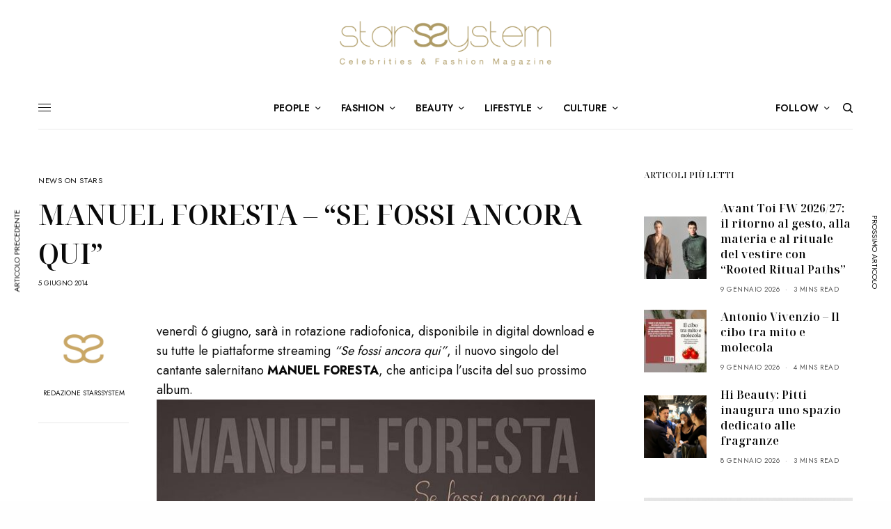

--- FILE ---
content_type: text/html; charset=UTF-8
request_url: https://www.starssystem.it/news-on-stars/manuel-foresta-se-fossi-ancora-qui/
body_size: 26714
content:
<!doctype html>
<html lang="it-IT" prefix="og: https://ogp.me/ns#">
<head>
	<meta charset="UTF-8" />
	<meta name="viewport" content="width=device-width, initial-scale=1, maximum-scale=1, viewport-fit=cover">
	<link rel="profile" href="https://gmpg.org/xfn/11">
	<link rel="pingback" href="https://www.starssystem.it/xmlrpc.php">
	
<!-- Ottimizzazione per i motori di ricerca di Rank Math - https://rankmath.com/ -->
<title>MANUEL FORESTA - “SE FOSSI ANCORA QUI” | StarsSystem</title>
<meta name="description" content="Da domani, venerdì 6 giugno, sarà in rotazione radiofonica, disponibile in digital download e su tutte le piattaforme streaming “Se fossi ancora qui”..."/>
<meta name="robots" content="follow, index, max-snippet:-1, max-video-preview:-1, max-image-preview:large"/>
<link rel="canonical" href="https://www.starssystem.it/news-on-stars/manuel-foresta-se-fossi-ancora-qui/" />
<meta property="og:locale" content="it_IT" />
<meta property="og:type" content="article" />
<meta property="og:title" content="MANUEL FORESTA - “SE FOSSI ANCORA QUI” | StarsSystem" />
<meta property="og:description" content="Da domani, venerdì 6 giugno, sarà in rotazione radiofonica, disponibile in digital download e su tutte le piattaforme streaming “Se fossi ancora qui”..." />
<meta property="og:url" content="https://www.starssystem.it/news-on-stars/manuel-foresta-se-fossi-ancora-qui/" />
<meta property="og:site_name" content="StarsSystem" />
<meta property="article:tag" content="agency" />
<meta property="article:tag" content="foresta" />
<meta property="article:tag" content="glamour studio" />
<meta property="article:tag" content="manuel" />
<meta property="article:tag" content="manuel foresta" />
<meta property="article:tag" content="newtone" />
<meta property="article:tag" content="newtone agency" />
<meta property="article:tag" content="Raffaella Carrà" />
<meta property="article:tag" content="se fossi ancora qui" />
<meta property="article:tag" content="the voice" />
<meta property="article:tag" content="the voice of italy" />
<meta property="article:tag" content="uscita 6 giugno" />
<meta property="article:section" content="News on Stars" />
<meta property="og:image" content="https://www.starssystem.it/wp-content/uploads/2014/06/manuel_foresta_copertina.jpg" />
<meta property="og:image:alt" content="se fossi ancora qui" />
<meta property="article:published_time" content="2014-06-05T13:52:57+02:00" />
<meta name="twitter:card" content="summary_large_image" />
<meta name="twitter:title" content="MANUEL FORESTA - “SE FOSSI ANCORA QUI” | StarsSystem" />
<meta name="twitter:description" content="Da domani, venerdì 6 giugno, sarà in rotazione radiofonica, disponibile in digital download e su tutte le piattaforme streaming “Se fossi ancora qui”..." />
<meta name="twitter:image" content="https://www.starssystem.it/wp-content/uploads/2014/06/manuel_foresta_copertina.jpg" />
<meta name="twitter:label1" content="Scritto da" />
<meta name="twitter:data1" content="Redazione Starssystem" />
<meta name="twitter:label2" content="Tempo di lettura" />
<meta name="twitter:data2" content="Meno di un minuto" />
<script type="application/ld+json" class="rank-math-schema">{"@context":"https://schema.org","@graph":[{"@type":["NewsMediaOrganization","Organization"],"@id":"https://www.starssystem.it/#organization","name":"StarsSystem","url":"https://www.starssystem.it","logo":{"@type":"ImageObject","@id":"https://www.starssystem.it/#logo","url":"https://www.starssystem.it/wp-content/uploads/2023/08/immagine-logo-sfondo-bianco-7647398.png","contentUrl":"https://www.starssystem.it/wp-content/uploads/2023/08/immagine-logo-sfondo-bianco-7647398.png","caption":"StarsSystem","inLanguage":"it-IT","width":"1200","height":"600"}},{"@type":"WebSite","@id":"https://www.starssystem.it/#website","url":"https://www.starssystem.it","name":"StarsSystem","alternateName":"StarsSystem","publisher":{"@id":"https://www.starssystem.it/#organization"},"inLanguage":"it-IT"},{"@type":"BreadcrumbList","@id":"https://www.starssystem.it/news-on-stars/manuel-foresta-se-fossi-ancora-qui/#breadcrumb","itemListElement":[{"@type":"ListItem","position":"1","item":{"@id":"https://www.starssystem.it","name":"Home"}},{"@type":"ListItem","position":"2","item":{"@id":"https://www.starssystem.it/news-on-stars/manuel-foresta-se-fossi-ancora-qui/","name":"MANUEL FORESTA &#8211; \u201cSE FOSSI ANCORA QUI\u201d"}}]},{"@type":"WebPage","@id":"https://www.starssystem.it/news-on-stars/manuel-foresta-se-fossi-ancora-qui/#webpage","url":"https://www.starssystem.it/news-on-stars/manuel-foresta-se-fossi-ancora-qui/","name":"MANUEL FORESTA - \u201cSE FOSSI ANCORA QUI\u201d | StarsSystem","datePublished":"2014-06-05T13:52:57+02:00","dateModified":"2014-06-05T13:52:57+02:00","isPartOf":{"@id":"https://www.starssystem.it/#website"},"inLanguage":"it-IT","breadcrumb":{"@id":"https://www.starssystem.it/news-on-stars/manuel-foresta-se-fossi-ancora-qui/#breadcrumb"}},{"@type":"Person","@id":"https://www.starssystem.it/author/redazione-starssystem/","name":"Redazione Starssystem","url":"https://www.starssystem.it/author/redazione-starssystem/","image":{"@type":"ImageObject","@id":"https://www.starssystem.it/wp-content/uploads/2023/09/logo-starsystem-bianco.png","url":"https://www.starssystem.it/wp-content/uploads/2023/09/logo-starsystem-bianco.png","caption":"Redazione Starssystem","inLanguage":"it-IT"},"worksFor":{"@id":"https://www.starssystem.it/#organization"}},{"@type":"BlogPosting","headline":"MANUEL FORESTA - \u201cSE FOSSI ANCORA QUI\u201d | StarsSystem","keywords":"se fossi ancora qui","datePublished":"2014-06-05T13:52:57+02:00","dateModified":"2014-06-05T13:52:57+02:00","author":{"@id":"https://www.starssystem.it/author/redazione-starssystem/","name":"Redazione Starssystem"},"publisher":{"@id":"https://www.starssystem.it/#organization"},"description":"Da domani,\u00a0venerd\u00ec 6 giugno, sar\u00e0 in rotazione radiofonica, disponibile in digital download e su tutte le piattaforme streaming\u00a0\u201cSe fossi ancora qui\u201d...","name":"MANUEL FORESTA - \u201cSE FOSSI ANCORA QUI\u201d | StarsSystem","@id":"https://www.starssystem.it/news-on-stars/manuel-foresta-se-fossi-ancora-qui/#richSnippet","isPartOf":{"@id":"https://www.starssystem.it/news-on-stars/manuel-foresta-se-fossi-ancora-qui/#webpage"},"inLanguage":"it-IT","mainEntityOfPage":{"@id":"https://www.starssystem.it/news-on-stars/manuel-foresta-se-fossi-ancora-qui/#webpage"}}]}</script>
<!-- /Rank Math WordPress SEO plugin -->

<link rel='dns-prefetch' href='//cdn.plyr.io' />
<link rel='dns-prefetch' href='//www.googletagmanager.com' />
<link rel='dns-prefetch' href='//fonts.googleapis.com' />
<link rel='dns-prefetch' href='//use.fontawesome.com' />
<link rel="alternate" type="application/rss+xml" title="StarsSystem &raquo; Feed" href="https://www.starssystem.it/feed/" />
<link rel="alternate" type="application/rss+xml" title="StarsSystem &raquo; Feed dei commenti" href="https://www.starssystem.it/comments/feed/" />
<link rel="preconnect" href="//fonts.gstatic.com/" crossorigin><link rel="alternate" type="application/rss+xml" title="StarsSystem &raquo; MANUEL FORESTA &#8211; “SE FOSSI ANCORA QUI” Feed dei commenti" href="https://www.starssystem.it/news-on-stars/manuel-foresta-se-fossi-ancora-qui/feed/" />
<link rel="alternate" title="oEmbed (JSON)" type="application/json+oembed" href="https://www.starssystem.it/wp-json/oembed/1.0/embed?url=https%3A%2F%2Fwww.starssystem.it%2Fnews-on-stars%2Fmanuel-foresta-se-fossi-ancora-qui%2F" />
<link rel="alternate" title="oEmbed (XML)" type="text/xml+oembed" href="https://www.starssystem.it/wp-json/oembed/1.0/embed?url=https%3A%2F%2Fwww.starssystem.it%2Fnews-on-stars%2Fmanuel-foresta-se-fossi-ancora-qui%2F&#038;format=xml" />
<style id='wp-img-auto-sizes-contain-inline-css' type='text/css'>
img:is([sizes=auto i],[sizes^="auto," i]){contain-intrinsic-size:3000px 1500px}
/*# sourceURL=wp-img-auto-sizes-contain-inline-css */
</style>
<link rel='stylesheet' id='hfe-widgets-style-css' href='https://www.starssystem.it/wp-content/plugins/header-footer-elementor/inc/widgets-css/frontend.css?ver=2.4.1' type='text/css' media='all' />
<style id='wp-emoji-styles-inline-css' type='text/css'>

	img.wp-smiley, img.emoji {
		display: inline !important;
		border: none !important;
		box-shadow: none !important;
		height: 1em !important;
		width: 1em !important;
		margin: 0 0.07em !important;
		vertical-align: -0.1em !important;
		background: none !important;
		padding: 0 !important;
	}
/*# sourceURL=wp-emoji-styles-inline-css */
</style>
<link rel='stylesheet' id='wp-block-library-css' href='https://www.starssystem.it/wp-includes/css/dist/block-library/style.min.css?ver=6e0728ebb67d668afa587a54f804e703' type='text/css' media='all' />
<style id='wp-block-heading-inline-css' type='text/css'>
h1:where(.wp-block-heading).has-background,h2:where(.wp-block-heading).has-background,h3:where(.wp-block-heading).has-background,h4:where(.wp-block-heading).has-background,h5:where(.wp-block-heading).has-background,h6:where(.wp-block-heading).has-background{padding:1.25em 2.375em}h1.has-text-align-left[style*=writing-mode]:where([style*=vertical-lr]),h1.has-text-align-right[style*=writing-mode]:where([style*=vertical-rl]),h2.has-text-align-left[style*=writing-mode]:where([style*=vertical-lr]),h2.has-text-align-right[style*=writing-mode]:where([style*=vertical-rl]),h3.has-text-align-left[style*=writing-mode]:where([style*=vertical-lr]),h3.has-text-align-right[style*=writing-mode]:where([style*=vertical-rl]),h4.has-text-align-left[style*=writing-mode]:where([style*=vertical-lr]),h4.has-text-align-right[style*=writing-mode]:where([style*=vertical-rl]),h5.has-text-align-left[style*=writing-mode]:where([style*=vertical-lr]),h5.has-text-align-right[style*=writing-mode]:where([style*=vertical-rl]),h6.has-text-align-left[style*=writing-mode]:where([style*=vertical-lr]),h6.has-text-align-right[style*=writing-mode]:where([style*=vertical-rl]){rotate:180deg}
/*# sourceURL=https://www.starssystem.it/wp-includes/blocks/heading/style.min.css */
</style>
<style id='wp-block-image-inline-css' type='text/css'>
.wp-block-image>a,.wp-block-image>figure>a{display:inline-block}.wp-block-image img{box-sizing:border-box;height:auto;max-width:100%;vertical-align:bottom}@media not (prefers-reduced-motion){.wp-block-image img.hide{visibility:hidden}.wp-block-image img.show{animation:show-content-image .4s}}.wp-block-image[style*=border-radius] img,.wp-block-image[style*=border-radius]>a{border-radius:inherit}.wp-block-image.has-custom-border img{box-sizing:border-box}.wp-block-image.aligncenter{text-align:center}.wp-block-image.alignfull>a,.wp-block-image.alignwide>a{width:100%}.wp-block-image.alignfull img,.wp-block-image.alignwide img{height:auto;width:100%}.wp-block-image .aligncenter,.wp-block-image .alignleft,.wp-block-image .alignright,.wp-block-image.aligncenter,.wp-block-image.alignleft,.wp-block-image.alignright{display:table}.wp-block-image .aligncenter>figcaption,.wp-block-image .alignleft>figcaption,.wp-block-image .alignright>figcaption,.wp-block-image.aligncenter>figcaption,.wp-block-image.alignleft>figcaption,.wp-block-image.alignright>figcaption{caption-side:bottom;display:table-caption}.wp-block-image .alignleft{float:left;margin:.5em 1em .5em 0}.wp-block-image .alignright{float:right;margin:.5em 0 .5em 1em}.wp-block-image .aligncenter{margin-left:auto;margin-right:auto}.wp-block-image :where(figcaption){margin-bottom:1em;margin-top:.5em}.wp-block-image.is-style-circle-mask img{border-radius:9999px}@supports ((-webkit-mask-image:none) or (mask-image:none)) or (-webkit-mask-image:none){.wp-block-image.is-style-circle-mask img{border-radius:0;-webkit-mask-image:url('data:image/svg+xml;utf8,<svg viewBox="0 0 100 100" xmlns="http://www.w3.org/2000/svg"><circle cx="50" cy="50" r="50"/></svg>');mask-image:url('data:image/svg+xml;utf8,<svg viewBox="0 0 100 100" xmlns="http://www.w3.org/2000/svg"><circle cx="50" cy="50" r="50"/></svg>');mask-mode:alpha;-webkit-mask-position:center;mask-position:center;-webkit-mask-repeat:no-repeat;mask-repeat:no-repeat;-webkit-mask-size:contain;mask-size:contain}}:root :where(.wp-block-image.is-style-rounded img,.wp-block-image .is-style-rounded img){border-radius:9999px}.wp-block-image figure{margin:0}.wp-lightbox-container{display:flex;flex-direction:column;position:relative}.wp-lightbox-container img{cursor:zoom-in}.wp-lightbox-container img:hover+button{opacity:1}.wp-lightbox-container button{align-items:center;backdrop-filter:blur(16px) saturate(180%);background-color:#5a5a5a40;border:none;border-radius:4px;cursor:zoom-in;display:flex;height:20px;justify-content:center;opacity:0;padding:0;position:absolute;right:16px;text-align:center;top:16px;width:20px;z-index:100}@media not (prefers-reduced-motion){.wp-lightbox-container button{transition:opacity .2s ease}}.wp-lightbox-container button:focus-visible{outline:3px auto #5a5a5a40;outline:3px auto -webkit-focus-ring-color;outline-offset:3px}.wp-lightbox-container button:hover{cursor:pointer;opacity:1}.wp-lightbox-container button:focus{opacity:1}.wp-lightbox-container button:focus,.wp-lightbox-container button:hover,.wp-lightbox-container button:not(:hover):not(:active):not(.has-background){background-color:#5a5a5a40;border:none}.wp-lightbox-overlay{box-sizing:border-box;cursor:zoom-out;height:100vh;left:0;overflow:hidden;position:fixed;top:0;visibility:hidden;width:100%;z-index:100000}.wp-lightbox-overlay .close-button{align-items:center;cursor:pointer;display:flex;justify-content:center;min-height:40px;min-width:40px;padding:0;position:absolute;right:calc(env(safe-area-inset-right) + 16px);top:calc(env(safe-area-inset-top) + 16px);z-index:5000000}.wp-lightbox-overlay .close-button:focus,.wp-lightbox-overlay .close-button:hover,.wp-lightbox-overlay .close-button:not(:hover):not(:active):not(.has-background){background:none;border:none}.wp-lightbox-overlay .lightbox-image-container{height:var(--wp--lightbox-container-height);left:50%;overflow:hidden;position:absolute;top:50%;transform:translate(-50%,-50%);transform-origin:top left;width:var(--wp--lightbox-container-width);z-index:9999999999}.wp-lightbox-overlay .wp-block-image{align-items:center;box-sizing:border-box;display:flex;height:100%;justify-content:center;margin:0;position:relative;transform-origin:0 0;width:100%;z-index:3000000}.wp-lightbox-overlay .wp-block-image img{height:var(--wp--lightbox-image-height);min-height:var(--wp--lightbox-image-height);min-width:var(--wp--lightbox-image-width);width:var(--wp--lightbox-image-width)}.wp-lightbox-overlay .wp-block-image figcaption{display:none}.wp-lightbox-overlay button{background:none;border:none}.wp-lightbox-overlay .scrim{background-color:#fff;height:100%;opacity:.9;position:absolute;width:100%;z-index:2000000}.wp-lightbox-overlay.active{visibility:visible}@media not (prefers-reduced-motion){.wp-lightbox-overlay.active{animation:turn-on-visibility .25s both}.wp-lightbox-overlay.active img{animation:turn-on-visibility .35s both}.wp-lightbox-overlay.show-closing-animation:not(.active){animation:turn-off-visibility .35s both}.wp-lightbox-overlay.show-closing-animation:not(.active) img{animation:turn-off-visibility .25s both}.wp-lightbox-overlay.zoom.active{animation:none;opacity:1;visibility:visible}.wp-lightbox-overlay.zoom.active .lightbox-image-container{animation:lightbox-zoom-in .4s}.wp-lightbox-overlay.zoom.active .lightbox-image-container img{animation:none}.wp-lightbox-overlay.zoom.active .scrim{animation:turn-on-visibility .4s forwards}.wp-lightbox-overlay.zoom.show-closing-animation:not(.active){animation:none}.wp-lightbox-overlay.zoom.show-closing-animation:not(.active) .lightbox-image-container{animation:lightbox-zoom-out .4s}.wp-lightbox-overlay.zoom.show-closing-animation:not(.active) .lightbox-image-container img{animation:none}.wp-lightbox-overlay.zoom.show-closing-animation:not(.active) .scrim{animation:turn-off-visibility .4s forwards}}@keyframes show-content-image{0%{visibility:hidden}99%{visibility:hidden}to{visibility:visible}}@keyframes turn-on-visibility{0%{opacity:0}to{opacity:1}}@keyframes turn-off-visibility{0%{opacity:1;visibility:visible}99%{opacity:0;visibility:visible}to{opacity:0;visibility:hidden}}@keyframes lightbox-zoom-in{0%{transform:translate(calc((-100vw + var(--wp--lightbox-scrollbar-width))/2 + var(--wp--lightbox-initial-left-position)),calc(-50vh + var(--wp--lightbox-initial-top-position))) scale(var(--wp--lightbox-scale))}to{transform:translate(-50%,-50%) scale(1)}}@keyframes lightbox-zoom-out{0%{transform:translate(-50%,-50%) scale(1);visibility:visible}99%{visibility:visible}to{transform:translate(calc((-100vw + var(--wp--lightbox-scrollbar-width))/2 + var(--wp--lightbox-initial-left-position)),calc(-50vh + var(--wp--lightbox-initial-top-position))) scale(var(--wp--lightbox-scale));visibility:hidden}}
/*# sourceURL=https://www.starssystem.it/wp-includes/blocks/image/style.min.css */
</style>
<style id='wp-block-paragraph-inline-css' type='text/css'>
.is-small-text{font-size:.875em}.is-regular-text{font-size:1em}.is-large-text{font-size:2.25em}.is-larger-text{font-size:3em}.has-drop-cap:not(:focus):first-letter{float:left;font-size:8.4em;font-style:normal;font-weight:100;line-height:.68;margin:.05em .1em 0 0;text-transform:uppercase}body.rtl .has-drop-cap:not(:focus):first-letter{float:none;margin-left:.1em}p.has-drop-cap.has-background{overflow:hidden}:root :where(p.has-background){padding:1.25em 2.375em}:where(p.has-text-color:not(.has-link-color)) a{color:inherit}p.has-text-align-left[style*="writing-mode:vertical-lr"],p.has-text-align-right[style*="writing-mode:vertical-rl"]{rotate:180deg}
/*# sourceURL=https://www.starssystem.it/wp-includes/blocks/paragraph/style.min.css */
</style>
<style id='global-styles-inline-css' type='text/css'>
:root{--wp--preset--aspect-ratio--square: 1;--wp--preset--aspect-ratio--4-3: 4/3;--wp--preset--aspect-ratio--3-4: 3/4;--wp--preset--aspect-ratio--3-2: 3/2;--wp--preset--aspect-ratio--2-3: 2/3;--wp--preset--aspect-ratio--16-9: 16/9;--wp--preset--aspect-ratio--9-16: 9/16;--wp--preset--color--black: #000000;--wp--preset--color--cyan-bluish-gray: #abb8c3;--wp--preset--color--white: #ffffff;--wp--preset--color--pale-pink: #f78da7;--wp--preset--color--vivid-red: #cf2e2e;--wp--preset--color--luminous-vivid-orange: #ff6900;--wp--preset--color--luminous-vivid-amber: #fcb900;--wp--preset--color--light-green-cyan: #7bdcb5;--wp--preset--color--vivid-green-cyan: #00d084;--wp--preset--color--pale-cyan-blue: #8ed1fc;--wp--preset--color--vivid-cyan-blue: #0693e3;--wp--preset--color--vivid-purple: #9b51e0;--wp--preset--color--thb-accent: #f75454;--wp--preset--gradient--vivid-cyan-blue-to-vivid-purple: linear-gradient(135deg,rgb(6,147,227) 0%,rgb(155,81,224) 100%);--wp--preset--gradient--light-green-cyan-to-vivid-green-cyan: linear-gradient(135deg,rgb(122,220,180) 0%,rgb(0,208,130) 100%);--wp--preset--gradient--luminous-vivid-amber-to-luminous-vivid-orange: linear-gradient(135deg,rgb(252,185,0) 0%,rgb(255,105,0) 100%);--wp--preset--gradient--luminous-vivid-orange-to-vivid-red: linear-gradient(135deg,rgb(255,105,0) 0%,rgb(207,46,46) 100%);--wp--preset--gradient--very-light-gray-to-cyan-bluish-gray: linear-gradient(135deg,rgb(238,238,238) 0%,rgb(169,184,195) 100%);--wp--preset--gradient--cool-to-warm-spectrum: linear-gradient(135deg,rgb(74,234,220) 0%,rgb(151,120,209) 20%,rgb(207,42,186) 40%,rgb(238,44,130) 60%,rgb(251,105,98) 80%,rgb(254,248,76) 100%);--wp--preset--gradient--blush-light-purple: linear-gradient(135deg,rgb(255,206,236) 0%,rgb(152,150,240) 100%);--wp--preset--gradient--blush-bordeaux: linear-gradient(135deg,rgb(254,205,165) 0%,rgb(254,45,45) 50%,rgb(107,0,62) 100%);--wp--preset--gradient--luminous-dusk: linear-gradient(135deg,rgb(255,203,112) 0%,rgb(199,81,192) 50%,rgb(65,88,208) 100%);--wp--preset--gradient--pale-ocean: linear-gradient(135deg,rgb(255,245,203) 0%,rgb(182,227,212) 50%,rgb(51,167,181) 100%);--wp--preset--gradient--electric-grass: linear-gradient(135deg,rgb(202,248,128) 0%,rgb(113,206,126) 100%);--wp--preset--gradient--midnight: linear-gradient(135deg,rgb(2,3,129) 0%,rgb(40,116,252) 100%);--wp--preset--font-size--small: 13px;--wp--preset--font-size--medium: 20px;--wp--preset--font-size--large: 36px;--wp--preset--font-size--x-large: 42px;--wp--preset--spacing--20: 0.44rem;--wp--preset--spacing--30: 0.67rem;--wp--preset--spacing--40: 1rem;--wp--preset--spacing--50: 1.5rem;--wp--preset--spacing--60: 2.25rem;--wp--preset--spacing--70: 3.38rem;--wp--preset--spacing--80: 5.06rem;--wp--preset--shadow--natural: 6px 6px 9px rgba(0, 0, 0, 0.2);--wp--preset--shadow--deep: 12px 12px 50px rgba(0, 0, 0, 0.4);--wp--preset--shadow--sharp: 6px 6px 0px rgba(0, 0, 0, 0.2);--wp--preset--shadow--outlined: 6px 6px 0px -3px rgb(255, 255, 255), 6px 6px rgb(0, 0, 0);--wp--preset--shadow--crisp: 6px 6px 0px rgb(0, 0, 0);}:where(.is-layout-flex){gap: 0.5em;}:where(.is-layout-grid){gap: 0.5em;}body .is-layout-flex{display: flex;}.is-layout-flex{flex-wrap: wrap;align-items: center;}.is-layout-flex > :is(*, div){margin: 0;}body .is-layout-grid{display: grid;}.is-layout-grid > :is(*, div){margin: 0;}:where(.wp-block-columns.is-layout-flex){gap: 2em;}:where(.wp-block-columns.is-layout-grid){gap: 2em;}:where(.wp-block-post-template.is-layout-flex){gap: 1.25em;}:where(.wp-block-post-template.is-layout-grid){gap: 1.25em;}.has-black-color{color: var(--wp--preset--color--black) !important;}.has-cyan-bluish-gray-color{color: var(--wp--preset--color--cyan-bluish-gray) !important;}.has-white-color{color: var(--wp--preset--color--white) !important;}.has-pale-pink-color{color: var(--wp--preset--color--pale-pink) !important;}.has-vivid-red-color{color: var(--wp--preset--color--vivid-red) !important;}.has-luminous-vivid-orange-color{color: var(--wp--preset--color--luminous-vivid-orange) !important;}.has-luminous-vivid-amber-color{color: var(--wp--preset--color--luminous-vivid-amber) !important;}.has-light-green-cyan-color{color: var(--wp--preset--color--light-green-cyan) !important;}.has-vivid-green-cyan-color{color: var(--wp--preset--color--vivid-green-cyan) !important;}.has-pale-cyan-blue-color{color: var(--wp--preset--color--pale-cyan-blue) !important;}.has-vivid-cyan-blue-color{color: var(--wp--preset--color--vivid-cyan-blue) !important;}.has-vivid-purple-color{color: var(--wp--preset--color--vivid-purple) !important;}.has-black-background-color{background-color: var(--wp--preset--color--black) !important;}.has-cyan-bluish-gray-background-color{background-color: var(--wp--preset--color--cyan-bluish-gray) !important;}.has-white-background-color{background-color: var(--wp--preset--color--white) !important;}.has-pale-pink-background-color{background-color: var(--wp--preset--color--pale-pink) !important;}.has-vivid-red-background-color{background-color: var(--wp--preset--color--vivid-red) !important;}.has-luminous-vivid-orange-background-color{background-color: var(--wp--preset--color--luminous-vivid-orange) !important;}.has-luminous-vivid-amber-background-color{background-color: var(--wp--preset--color--luminous-vivid-amber) !important;}.has-light-green-cyan-background-color{background-color: var(--wp--preset--color--light-green-cyan) !important;}.has-vivid-green-cyan-background-color{background-color: var(--wp--preset--color--vivid-green-cyan) !important;}.has-pale-cyan-blue-background-color{background-color: var(--wp--preset--color--pale-cyan-blue) !important;}.has-vivid-cyan-blue-background-color{background-color: var(--wp--preset--color--vivid-cyan-blue) !important;}.has-vivid-purple-background-color{background-color: var(--wp--preset--color--vivid-purple) !important;}.has-black-border-color{border-color: var(--wp--preset--color--black) !important;}.has-cyan-bluish-gray-border-color{border-color: var(--wp--preset--color--cyan-bluish-gray) !important;}.has-white-border-color{border-color: var(--wp--preset--color--white) !important;}.has-pale-pink-border-color{border-color: var(--wp--preset--color--pale-pink) !important;}.has-vivid-red-border-color{border-color: var(--wp--preset--color--vivid-red) !important;}.has-luminous-vivid-orange-border-color{border-color: var(--wp--preset--color--luminous-vivid-orange) !important;}.has-luminous-vivid-amber-border-color{border-color: var(--wp--preset--color--luminous-vivid-amber) !important;}.has-light-green-cyan-border-color{border-color: var(--wp--preset--color--light-green-cyan) !important;}.has-vivid-green-cyan-border-color{border-color: var(--wp--preset--color--vivid-green-cyan) !important;}.has-pale-cyan-blue-border-color{border-color: var(--wp--preset--color--pale-cyan-blue) !important;}.has-vivid-cyan-blue-border-color{border-color: var(--wp--preset--color--vivid-cyan-blue) !important;}.has-vivid-purple-border-color{border-color: var(--wp--preset--color--vivid-purple) !important;}.has-vivid-cyan-blue-to-vivid-purple-gradient-background{background: var(--wp--preset--gradient--vivid-cyan-blue-to-vivid-purple) !important;}.has-light-green-cyan-to-vivid-green-cyan-gradient-background{background: var(--wp--preset--gradient--light-green-cyan-to-vivid-green-cyan) !important;}.has-luminous-vivid-amber-to-luminous-vivid-orange-gradient-background{background: var(--wp--preset--gradient--luminous-vivid-amber-to-luminous-vivid-orange) !important;}.has-luminous-vivid-orange-to-vivid-red-gradient-background{background: var(--wp--preset--gradient--luminous-vivid-orange-to-vivid-red) !important;}.has-very-light-gray-to-cyan-bluish-gray-gradient-background{background: var(--wp--preset--gradient--very-light-gray-to-cyan-bluish-gray) !important;}.has-cool-to-warm-spectrum-gradient-background{background: var(--wp--preset--gradient--cool-to-warm-spectrum) !important;}.has-blush-light-purple-gradient-background{background: var(--wp--preset--gradient--blush-light-purple) !important;}.has-blush-bordeaux-gradient-background{background: var(--wp--preset--gradient--blush-bordeaux) !important;}.has-luminous-dusk-gradient-background{background: var(--wp--preset--gradient--luminous-dusk) !important;}.has-pale-ocean-gradient-background{background: var(--wp--preset--gradient--pale-ocean) !important;}.has-electric-grass-gradient-background{background: var(--wp--preset--gradient--electric-grass) !important;}.has-midnight-gradient-background{background: var(--wp--preset--gradient--midnight) !important;}.has-small-font-size{font-size: var(--wp--preset--font-size--small) !important;}.has-medium-font-size{font-size: var(--wp--preset--font-size--medium) !important;}.has-large-font-size{font-size: var(--wp--preset--font-size--large) !important;}.has-x-large-font-size{font-size: var(--wp--preset--font-size--x-large) !important;}
/*# sourceURL=global-styles-inline-css */
</style>

<style id='classic-theme-styles-inline-css' type='text/css'>
/*! This file is auto-generated */
.wp-block-button__link{color:#fff;background-color:#32373c;border-radius:9999px;box-shadow:none;text-decoration:none;padding:calc(.667em + 2px) calc(1.333em + 2px);font-size:1.125em}.wp-block-file__button{background:#32373c;color:#fff;text-decoration:none}
/*# sourceURL=/wp-includes/css/classic-themes.min.css */
</style>
<style id='woocommerce-inline-inline-css' type='text/css'>
.woocommerce form .form-row .required { visibility: visible; }
/*# sourceURL=woocommerce-inline-inline-css */
</style>
<link rel='stylesheet' id='hfe-style-css' href='https://www.starssystem.it/wp-content/plugins/header-footer-elementor/assets/css/header-footer-elementor.css?ver=2.4.1' type='text/css' media='all' />
<link rel='stylesheet' id='elementor-frontend-css' href='https://www.starssystem.it/wp-content/plugins/elementor/assets/css/frontend.min.css?ver=3.24.2' type='text/css' media='all' />
<link rel='stylesheet' id='swiper-css' href='https://www.starssystem.it/wp-content/plugins/elementor/assets/lib/swiper/v8/css/swiper.min.css?ver=8.4.5' type='text/css' media='all' />
<link rel='stylesheet' id='e-swiper-css' href='https://www.starssystem.it/wp-content/plugins/elementor/assets/css/conditionals/e-swiper.min.css?ver=3.24.2' type='text/css' media='all' />
<link rel='stylesheet' id='elementor-post-534-css' href='https://www.starssystem.it/wp-content/uploads/elementor/css/post-534.css?ver=1726585436' type='text/css' media='all' />
<link rel='stylesheet' id='elementor-pro-css' href='https://www.starssystem.it/wp-content/plugins/elementor-pro/assets/css/frontend.min.css?ver=3.24.1' type='text/css' media='all' />
<link rel='stylesheet' id='elementor-global-css' href='https://www.starssystem.it/wp-content/uploads/elementor/css/global.css?ver=1726585437' type='text/css' media='all' />
<link rel='stylesheet' id='thb-app-css' href='https://www.starssystem.it/wp-content/themes/theissue/assets/css/app.css?ver=1.6.9' type='text/css' media='all' />
<link rel='stylesheet' id='thb-post-detail-css' href='https://www.starssystem.it/wp-content/themes/theissue/assets/css/app-post-detail.css?ver=1.6.9' type='text/css' media='all' />
<style id='thb-post-detail-inline-css' type='text/css'>
body,h1, .h1, h2, .h2, h3, .h3, h4, .h4, h5, .h5, h6, .h6,.thb-lightbox-button .thb-lightbox-text,.post .post-category,.post.thumbnail-seealso .thb-seealso-text,.thb-entry-footer,.smart-list .smart-list-title .smart-list-count,.smart-list .thb-smart-list-content .smart-list-count,.thb-carousel.bottom-arrows .slick-bottom-arrows,.thb-hotspot-container,.thb-pin-it-container .thb-pin-it,label,input[type="text"],input[type="password"],input[type="date"],input[type="datetime"],input[type="email"],input[type="number"],input[type="search"],input[type="tel"],input[type="time"],input[type="url"],textarea,.testimonial-author,.thb-article-sponsors,input[type="submit"],submit,.button,.btn,.btn-block,.btn-text,.post .post-gallery .thb-post-icon,.post .thb-post-bottom,.woocommerce-MyAccount-navigation,.featured_image_credit,.widget .thb-widget-title,.thb-readmore .thb-readmore-title,.widget.thb_widget_instagram .thb-instagram-header,.widget.thb_widget_instagram .thb-instagram-footer,.thb-instagram-row figure .instagram-link,.widget.thb_widget_top_reviews .post .widget-review-title-holder .thb-widget-score,.thb-instagram-row figure,.widget.thb_widget_top_categories .thb-widget-category-link .thb-widget-category-name,.widget.thb_widget_twitter .thb-twitter-user,.widget.thb_widget_twitter .thb-tweet .thb-tweet-time,.widget.thb_widget_twitter .thb-tweet .thb-tweet-actions,.thb-social-links-container,.login-page-form,.woocommerce .woocommerce-form-login .lost_password,.woocommerce-message, .woocommerce-error, .woocommerce-notice, .woocommerce-info,.woocommerce-success,.select2,.woocommerce-MyAccount-content legend,.shop_table,.thb-lightbox-button .thb-lightbox-thumbs,.post.thumbnail-style6 .post-gallery .now-playing,.widget.thb_widget_top_reviews .post .widget-review-title-holder .thb-widget-score strong,.post.thumbnail-style8 .thumb_large_count,.post.thumbnail-style4 .thumb_count,.post .thb-read-more {font-family:Jost, 'BlinkMacSystemFont', -apple-system, 'Roboto', 'Lucida Sans';}.post-title h1,.post-title h2,.post-title h3,.post-title h4,.post-title h5,.post-title h6 {font-family:Noto Serif Display, 'BlinkMacSystemFont', -apple-system, 'Roboto', 'Lucida Sans';}.post-content,.post-excerpt,.thb-article-subscribe p,.thb-article-author p,.commentlist .comment p, .commentlist .review p,.thb-executive-summary,.thb-newsletter-form p,.search-title p,.thb-product-detail .product-information .woocommerce-product-details__short-description,.widget:not(.woocommerce) p,.thb-author-info .thb-author-page-description p,.wpb_text_column,.no-vc,.woocommerce-tabs .wc-tab,.woocommerce-tabs .wc-tab p:not(.stars),.thb-pricing-table .pricing-container .pricing-description,.content404 p,.subfooter p {font-family:Jost, 'BlinkMacSystemFont', -apple-system, 'Roboto', 'Lucida Sans';}.thb-full-menu {font-family:Jost, 'BlinkMacSystemFont', -apple-system, 'Roboto', 'Lucida Sans';}.thb-mobile-menu,.thb-secondary-menu {font-family:Jost, 'BlinkMacSystemFont', -apple-system, 'Roboto', 'Lucida Sans';}.thb-dropcap-on .post-detail .post-content>p:first-of-type:first-letter,.thb-dropcap-on .post-detail .post-content>.row:first-of-type .columns:first-of-type .wpb_text_column:first-of-type .wpb_wrapper>p:first-of-type:first-letter {}.widget.style1 .thb-widget-title,.widget.style2 .thb-widget-title,.widget.style3 .thb-widget-title {font-family:Noto Serif Display, 'BlinkMacSystemFont', -apple-system, 'Roboto', 'Lucida Sans';}em {}label {}input[type="submit"],submit,.button,.btn,.btn-block,.btn-text {}.article-container .post-content,.article-container .post-content p:not(.wp-block-cover-text) {}.post .post-category {}.post-detail .thb-executive-summary li {}.post .post-excerpt {}.thb-full-menu>li>a:not(.logolink) {font-size:14px;}.thb-full-menu li .sub-menu li a {font-size:13px;}.thb-mobile-menu>li>a {font-size:14px;}.thb-mobile-menu .sub-menu a {font-size:13px;}.thb-secondary-menu a {}#mobile-menu .menu-footer {}#mobile-menu .thb-social-links-container .thb-social-link-wrap .thb-social-link .thb-social-icon-container {}.widget .thb-widget-title,.widget.style2 .thb-widget-title,.widget.style3 .thb-widget-title{}.footer .widget .thb-widget-title,.footer .widget.style2 .thb-widget-title,.footer .widget.style3 .thb-widget-title {}.footer .widget,.footer .widget p {font-size:15px;}.subfooter .thb-full-menu>li>a:not(.logolink) {}.subfooter p {}.subfooter .thb-social-links-container.thb-social-horizontal .thb-social-link-wrap .thb-social-icon-container,.subfooter.style6 .thb-social-links-container.thb-social-horizontal .thb-social-link-wrap .thb-social-icon-container {}#scroll_to_top {}.search-title p {}@media screen and (min-width:1024px) {h1,.h1 {}}h1,.h1 {}@media screen and (min-width:1024px) {h2 {}}h2 {}@media screen and (min-width:1024px) {h3 {}}h3 {}@media screen and (min-width:1024px) {h4 {}}h4 {}@media screen and (min-width:1024px) {h5 {}}h5 {}h6 {}.logo-holder .logolink .logoimg {max-height:65px;}.logo-holder .logolink .logoimg[src$=".svg"] {max-height:100%;height:65px;}@media screen and (max-width:1023px) {.header.header-mobile .logo-holder .logolink .logoimg {max-height:42px;}.header.header-mobile .logo-holder .logolink .logoimg[src$=".svg"] {max-height:100%;height:42px;}}#mobile-menu .logolink .logoimg {max-height:42px;}#mobile-menu .logolink .logoimg {max-height:100%;height:42px;}.page-id-26415 #wrapper div[role="main"],.postid-26415 #wrapper div[role="main"] {}.post-share {display:none!important;}.thb-icon-twitter:before {content:'𝕏';font-weight:bold; }.social-twitter:hover {background-color:black!important;color:white!important;}.social-link-twitter:hover .thb-social-label,.social-link-twitter:hover .thb-social-icon-container {color:#595757!important;}#2e2c2c
/*# sourceURL=thb-post-detail-inline-css */
</style>
<link rel='stylesheet' id='thb-woocommerce-css' href='https://www.starssystem.it/wp-content/themes/theissue/assets/css/app-woocommerce.css?ver=1.6.9' type='text/css' media='all' />
<link rel='stylesheet' id='thb-style-css' href='https://www.starssystem.it/wp-content/themes/theissue/style.css?ver=1.6.9' type='text/css' media='all' />
<link rel='stylesheet' id='thb-google-fonts-css' href='https://fonts.googleapis.com/css?family=Jost%3Aregular%2C500%2C600%2C700%7CNoto+Serif+Display%3Aregular%2C500%2C600%2C700&#038;subset&#038;display=swap&#038;ver=1.6.9' type='text/css' media='all' />
<link rel='stylesheet' id='font-awesome-official-css' href='https://use.fontawesome.com/releases/v6.5.1/css/all.css' type='text/css' media='all' integrity="sha384-t1nt8BQoYMLFN5p42tRAtuAAFQaCQODekUVeKKZrEnEyp4H2R0RHFz0KWpmj7i8g" crossorigin="anonymous" />
<link rel='stylesheet' id='hfe-elementor-icons-css' href='https://www.starssystem.it/wp-content/plugins/elementor/assets/lib/eicons/css/elementor-icons.min.css?ver=5.34.0' type='text/css' media='all' />
<link rel='stylesheet' id='hfe-icons-list-css' href='https://www.starssystem.it/wp-content/plugins/elementor/assets/css/widget-icon-list.min.css?ver=3.24.3' type='text/css' media='all' />
<link rel='stylesheet' id='hfe-social-icons-css' href='https://www.starssystem.it/wp-content/plugins/elementor/assets/css/widget-social-icons.min.css?ver=3.24.0' type='text/css' media='all' />
<link rel='stylesheet' id='hfe-social-share-icons-brands-css' href='https://www.starssystem.it/wp-content/plugins/elementor/assets/lib/font-awesome/css/brands.css?ver=5.15.3' type='text/css' media='all' />
<link rel='stylesheet' id='hfe-social-share-icons-fontawesome-css' href='https://www.starssystem.it/wp-content/plugins/elementor/assets/lib/font-awesome/css/fontawesome.css?ver=5.15.3' type='text/css' media='all' />
<link rel='stylesheet' id='hfe-nav-menu-icons-css' href='https://www.starssystem.it/wp-content/plugins/elementor/assets/lib/font-awesome/css/solid.css?ver=5.15.3' type='text/css' media='all' />
<link rel='stylesheet' id='hfe-widget-blockquote-css' href='https://www.starssystem.it/wp-content/plugins/elementor-pro/assets/css/widget-blockquote.min.css?ver=3.25.0' type='text/css' media='all' />
<link rel='stylesheet' id='hfe-mega-menu-css' href='https://www.starssystem.it/wp-content/plugins/elementor-pro/assets/css/widget-mega-menu.min.css?ver=3.26.2' type='text/css' media='all' />
<link rel='stylesheet' id='hfe-nav-menu-widget-css' href='https://www.starssystem.it/wp-content/plugins/elementor-pro/assets/css/widget-nav-menu.min.css?ver=3.26.0' type='text/css' media='all' />
<link rel='stylesheet' id='font-awesome-official-v4shim-css' href='https://use.fontawesome.com/releases/v6.5.1/css/v4-shims.css' type='text/css' media='all' integrity="sha384-5Jfdy0XO8+vjCRofsSnGmxGSYjLfsjjTOABKxVr8BkfvlaAm14bIJc7Jcjfq/xQI" crossorigin="anonymous" />
<link rel='stylesheet' id='google-fonts-1-css' href='https://fonts.googleapis.com/css?family=Roboto%3A100%2C100italic%2C200%2C200italic%2C300%2C300italic%2C400%2C400italic%2C500%2C500italic%2C600%2C600italic%2C700%2C700italic%2C800%2C800italic%2C900%2C900italic%7CRoboto+Slab%3A100%2C100italic%2C200%2C200italic%2C300%2C300italic%2C400%2C400italic%2C500%2C500italic%2C600%2C600italic%2C700%2C700italic%2C800%2C800italic%2C900%2C900italic&#038;display=swap&#038;ver=6.9' type='text/css' media='all' />
<link rel="preconnect" href="https://fonts.gstatic.com/" crossorigin><script type="text/javascript" src="https://www.starssystem.it/wp-includes/js/jquery/jquery.min.js?ver=3.7.1" id="jquery-core-js"></script>
<script type="text/javascript" src="https://www.starssystem.it/wp-includes/js/jquery/jquery-migrate.min.js?ver=3.4.1" id="jquery-migrate-js"></script>
<script type="text/javascript" id="jquery-js-after">
/* <![CDATA[ */
!function($){"use strict";$(document).ready(function(){$(this).scrollTop()>100&&$(".hfe-scroll-to-top-wrap").removeClass("hfe-scroll-to-top-hide"),$(window).scroll(function(){$(this).scrollTop()<100?$(".hfe-scroll-to-top-wrap").fadeOut(300):$(".hfe-scroll-to-top-wrap").fadeIn(300)}),$(".hfe-scroll-to-top-wrap").on("click",function(){$("html, body").animate({scrollTop:0},300);return!1})})}(jQuery);
!function($){'use strict';$(document).ready(function(){var bar=$('.hfe-reading-progress-bar');if(!bar.length)return;$(window).on('scroll',function(){var s=$(window).scrollTop(),d=$(document).height()-$(window).height(),p=d? s/d*100:0;bar.css('width',p+'%')});});}(jQuery);
//# sourceURL=jquery-js-after
/* ]]> */
</script>
<script type="text/javascript" src="https://www.starssystem.it/wp-content/plugins/woocommerce/assets/js/jquery-blockui/jquery.blockUI.min.js?ver=2.7.0-wc.8.4.2" id="jquery-blockui-js" defer="defer" data-wp-strategy="defer"></script>
<script type="text/javascript" id="wc-add-to-cart-js-extra">
/* <![CDATA[ */
var wc_add_to_cart_params = {"ajax_url":"/wp-admin/admin-ajax.php","wc_ajax_url":"/?wc-ajax=%%endpoint%%","i18n_view_cart":"View cart","cart_url":"https://www.starssystem.it/?page_id=77","is_cart":"","cart_redirect_after_add":"no"};
//# sourceURL=wc-add-to-cart-js-extra
/* ]]> */
</script>
<script type="text/javascript" src="https://www.starssystem.it/wp-content/plugins/woocommerce/assets/js/frontend/add-to-cart.min.js?ver=8.4.2" id="wc-add-to-cart-js" defer="defer" data-wp-strategy="defer"></script>
<script type="text/javascript" src="https://www.starssystem.it/wp-content/plugins/woocommerce/assets/js/js-cookie/js.cookie.min.js?ver=2.1.4-wc.8.4.2" id="js-cookie-js" defer="defer" data-wp-strategy="defer"></script>
<script type="text/javascript" id="woocommerce-js-extra">
/* <![CDATA[ */
var woocommerce_params = {"ajax_url":"/wp-admin/admin-ajax.php","wc_ajax_url":"/?wc-ajax=%%endpoint%%"};
//# sourceURL=woocommerce-js-extra
/* ]]> */
</script>
<script type="text/javascript" src="https://www.starssystem.it/wp-content/plugins/woocommerce/assets/js/frontend/woocommerce.min.js?ver=8.4.2" id="woocommerce-js" defer="defer" data-wp-strategy="defer"></script>
<script type="text/javascript" id="WCPAY_ASSETS-js-extra">
/* <![CDATA[ */
var wcpayAssets = {"url":"https://www.starssystem.it/wp-content/plugins/woocommerce-payments/dist/"};
//# sourceURL=WCPAY_ASSETS-js-extra
/* ]]> */
</script>

<!-- Snippet del tag Google (gtag.js) aggiunto da Site Kit -->

<!-- Snippet Google Analytics aggiunto da Site Kit -->
<script type="text/javascript" src="https://www.googletagmanager.com/gtag/js?id=GT-WVGMC96" id="google_gtagjs-js" async></script>
<script type="text/javascript" id="google_gtagjs-js-after">
/* <![CDATA[ */
window.dataLayer = window.dataLayer || [];function gtag(){dataLayer.push(arguments);}
gtag("set","linker",{"domains":["www.starssystem.it"]});
gtag("js", new Date());
gtag("set", "developer_id.dZTNiMT", true);
gtag("config", "GT-WVGMC96");
//# sourceURL=google_gtagjs-js-after
/* ]]> */
</script>

<!-- Snippet del tag Google (gtag.js) finale aggiunto da Site Kit -->
<link rel="https://api.w.org/" href="https://www.starssystem.it/wp-json/" /><link rel="alternate" title="JSON" type="application/json" href="https://www.starssystem.it/wp-json/wp/v2/posts/26415" /><link rel="EditURI" type="application/rsd+xml" title="RSD" href="https://www.starssystem.it/xmlrpc.php?rsd" />
<meta name="generator" content="Site Kit by Google 1.146.0" />	<noscript><style>.woocommerce-product-gallery{ opacity: 1 !important; }</style></noscript>
	<meta name="google-site-verification" content="inZVfCrdu46rdyQlE13YKLafku2UC5mX5_yKnMLxJmE"><meta name="generator" content="Elementor 3.24.2; features: e_font_icon_svg, additional_custom_breakpoints; settings: css_print_method-external, google_font-enabled, font_display-swap">
			<style>
				.e-con.e-parent:nth-of-type(n+4):not(.e-lazyloaded):not(.e-no-lazyload),
				.e-con.e-parent:nth-of-type(n+4):not(.e-lazyloaded):not(.e-no-lazyload) * {
					background-image: none !important;
				}
				@media screen and (max-height: 1024px) {
					.e-con.e-parent:nth-of-type(n+3):not(.e-lazyloaded):not(.e-no-lazyload),
					.e-con.e-parent:nth-of-type(n+3):not(.e-lazyloaded):not(.e-no-lazyload) * {
						background-image: none !important;
					}
				}
				@media screen and (max-height: 640px) {
					.e-con.e-parent:nth-of-type(n+2):not(.e-lazyloaded):not(.e-no-lazyload),
					.e-con.e-parent:nth-of-type(n+2):not(.e-lazyloaded):not(.e-no-lazyload) * {
						background-image: none !important;
					}
				}
			</style>
			<meta name="bmi-version" content="1.4.7" /><style type="text/css">
body.custom-background #wrapper div[role="main"] { background-color: #ffffff; }
</style>
	<script type="text/javascript">
    (function(c,l,a,r,i,t,y){
        c[a]=c[a]||function(){(c[a].q=c[a].q||[]).push(arguments)};
        t=l.createElement(r);t.async=1;t.src="https://www.clarity.ms/tag/"+i;
        y=l.getElementsByTagName(r)[0];y.parentNode.insertBefore(t,y);
    })(window, document, "clarity", "script", "n990osm3od");
</script><script type="text/javascript">
var _iub = _iub || [];
_iub.csConfiguration = {"enableRemoteConsent":true,"enableTcf":true,"floatingPreferencesButtonDisplay":"anchored-bottom-left","gdprAppliesGlobally":false,"googleAdditionalConsentMode":true,"perPurposeConsent":true,"siteId":3249862,"tcfPurposes":{"2":"consent_only","7":"consent_only","8":"consent_only","9":"consent_only","10":"consent_only","11":"consent_only"},"cookiePolicyId":80877317,"lang":"it", "banner":{ "acceptButtonDisplay":true,"closeButtonRejects":true,"customizeButtonDisplay":true,"explicitWithdrawal":true,"listPurposes":true,"position":"float-bottom-left","showTitle":false }};
</script>
<script type="text/javascript" src="//cs.iubenda.com/sync/3249862.js"></script>
<script type="text/javascript" src="//cdn.iubenda.com/cs/tcf/stub-v2.js"></script>
<script type="text/javascript" src="//cdn.iubenda.com/cs/tcf/safe-tcf-v2.js"></script>
<script type="text/javascript" src="//cdn.iubenda.com/cs/iubenda_cs.js" charset="UTF-8" async></script><link rel="icon" href="https://www.starssystem.it/wp-content/uploads/2023/09/cropped-logo-starsystem-bianco-32x32.png" sizes="32x32" />
<link rel="icon" href="https://www.starssystem.it/wp-content/uploads/2023/09/cropped-logo-starsystem-bianco-192x192.png" sizes="192x192" />
<link rel="apple-touch-icon" href="https://www.starssystem.it/wp-content/uploads/2023/09/cropped-logo-starsystem-bianco-180x180.png" />
<meta name="msapplication-TileImage" content="https://www.starssystem.it/wp-content/uploads/2023/09/cropped-logo-starsystem-bianco-270x270.png" />
		<style type="text/css" id="wp-custom-css">
			@supports (-webkit-touch-callout: none) {
  nav.site-navigation {
    display: block !important;
    visibility: visible !important;
    opacity: 1 !important;
  }
}

.sidebar #block-67 {
  position: sticky;
  top: 100px; /* regola in base all’header */
}


.thb_posts_widget-2{
  position: sticky;
  top: 100px; /* regola in base all’header */
}		</style>
		<noscript><style> .wpb_animate_when_almost_visible { opacity: 1; }</style></noscript>	<meta name="google-site-verification" content="inZVfCrdu46rdyQlE13YKLafku2UC5mX5_yKnMLxJmE" />
</head>
<body data-rsssl=1 class="wp-singular post-template-default single single-post postid-26415 single-format-standard wp-theme-theissue theme-theissue woocommerce-no-js ehf-template-theissue ehf-stylesheet-theissue thb-dropcap-off fixed-header-on fixed-header-scroll-on thb-dropdown-color-dark right-click-off thb-borders-off thb-pinit-off thb-boxed-off thb-dark-mode-off thb-capitalize-off thb-parallax-off thb-single-product-ajax-on thb-article-sidebar-mobile-off wpb-js-composer js-comp-ver-6.10.0 vc_responsive elementor-default elementor-kit-534">

<!-- Start Wrapper -->
<div id="wrapper" class="thb-page-transition-on">

			<!-- Start Fixed Header -->
		<header class="header fixed fixed-article header-full-width fixed-header-full-width-on light-header thb-fixed-shadow-style1">
	<div class="row full-width-row">
		<div class="small-12 columns">
			<div class="thb-navbar">
				<div class="fixed-logo-holder">
						<div class="mobile-toggle-holder">
		<div class="mobile-toggle">
			<span></span><span></span><span></span>
		</div>
	</div>
							<div class="logo-holder fixed-logo-holder">
		<a href="https://www.starssystem.it/" class="logolink" title="StarsSystem">
			<img src="https://www.starssystem.it/wp-content/uploads/2023/08/logo-oro.png" class="logoimg logo-dark" alt="StarsSystem" data-logo-alt="https://www.starssystem.it/wp-content/uploads/2023/08/logo-oro.png" />
		</a>
	</div>
					</div>
				<div class="fixed-title-holder">
					<span>Now Reading</span>
					<div class="fixed-article-title">
					<h6 id="page-title">MANUEL FORESTA &#8211; “SE FOSSI ANCORA QUI”</h6>
					</div>
				</div>
				<div class="fixed-article-shares">
									</div>
			</div>
		</div>
	</div>
			<div class="thb-reading-indicator">
			<svg version="1.1" class="thb-indicator" xmlns:cc="http://creativecommons.org/ns#" xmlns:dc="http://purl.org/dc/elements/1.1/" xmlns:inkscape="http://www.inkscape.org/namespaces/inkscape" xmlns:rdf="http://www.w3.org/1999/02/22-rdf-syntax-ns#" xmlns:sodipodi="http://sodipodi.sourceforge.net/DTD/sodipodi-0.dtd" xmlns:svg="http://www.w3.org/2000/svg"
	 xmlns="http://www.w3.org/2000/svg" xmlns:xlink="http://www.w3.org/1999/xlink" x="0px" y="0px" viewBox="0 0 88 88"
	 style="enable-background:new 0 0 88 88;" xml:space="preserve">

<circle class="indicator-base" clip-path="url(#cut-off-bottom)" cx="44" cy="44" r="44"/>
<circle class="indicator-fill" clip-path="url(#cut-off-bottom)" cx="44" cy="44" r="44"/>
<circle class="indicator-hover" cx="44" cy="44" r="34"/>
<path class="indicator-arrow" d="M44,56c-0.3,0-0.8-0.2-1.1-0.4l-7.4-6.6c-0.7-0.5-0.7-1.6-0.1-2.3C36,46,37,46,37.7,46.5l4.7,4.3V33.6
	c0-0.9,0.7-1.6,1.6-1.6c0.9,0,1.6,0.7,1.6,1.6v17.2l4.7-4.3c0.6-0.6,1.7-0.5,2.3,0.2c0.6,0.7,0.5,1.7-0.1,2.2l-7.4,6.6
	C44.7,55.9,44.3,56,44,56L44,56z"/>
<defs>
	<clipPath id="cut-off-bottom">
			<path class="st1" d="M44,0C44,0,44,0,44,0c-1.1,0-2,0.9-2,2v5.2c0,1.1,0.8,2,1.9,2c1.1,0,2-0.8,2-1.9c0,0,0,0,0-0.1V2
				C46,0.9,45.1,0,44,0z"/>
			<path class="st1" d="M44,78.9C44,78.9,44,78.9,44,78.9c-1.1,0-2,0.9-2,2V86c0,1.1,0.8,2,1.9,2s2-0.8,2-1.9c0,0,0,0,0-0.1v-5.2
				C46,79.8,45.1,78.9,44,78.9z"/>
			<path class="st1" d="M55.4,1.5c-0.1,0-0.3-0.1-0.4-0.1c-0.9,0-1.8,0.6-2,1.5l-1.3,5c-0.3,1,0.3,2.1,1.4,2.4c1,0.3,2.1-0.3,2.4-1.4
				c0,0,0,0,0,0l1.3-5C57.1,2.9,56.5,1.8,55.4,1.5z"/>
			<path class="st1" d="M35,77.7c-0.1,0-0.3-0.1-0.4-0.1c-0.9,0-1.8,0.6-2,1.5l-1.3,5c-0.3,1,0.3,2.1,1.4,2.4c1,0.3,2.1-0.3,2.4-1.4
				c0,0,0,0,0,0l1.3-5C36.6,79.1,36,78,35,77.7z"/>
			<path class="st1" d="M66,5.9c-0.3-0.2-0.6-0.3-1-0.3c-0.7,0-1.4,0.4-1.7,1l-2.6,4.5c-0.5,0.9-0.2,2.1,0.7,2.7
				c0.9,0.5,2.1,0.2,2.7-0.7c0,0,0,0,0,0l2.6-4.5C67.3,7.7,67,6.5,66,5.9z"/>
			<path class="st1" d="M26.6,74.2c-0.3-0.2-0.6-0.3-1-0.3c-0.7,0-1.4,0.4-1.7,1l-2.6,4.5c-0.5,0.9-0.2,2.1,0.7,2.7s2.1,0.2,2.7-0.7
				c0,0,0,0,0,0l2.6-4.5C27.8,76,27.5,74.8,26.6,74.2z"/>
			<path class="st1" d="M71.4,19.4C71.4,19.4,71.4,19.3,71.4,19.4l3.7-3.7c0.8-0.8,0.8-2,0-2.8c-0.4-0.4-0.9-0.6-1.5-0.6v0
				c-0.5,0-1,0.2-1.3,0.6l-3.7,3.7c-0.8,0.8-0.8,2,0,2.8C69.4,20.1,70.6,20.1,71.4,19.4z"/>
			<path class="st1" d="M17.9,68.1c-0.5,0-1,0.2-1.3,0.6l-3.7,3.7c-0.8,0.8-0.8,2,0,2.8s2,0.8,2.8,0c0,0,0,0,0,0l3.7-3.7
				c0.8-0.8,0.8-2,0-2.8C19,68.3,18.4,68.1,17.9,68.1z"/>
			<path class="st1" d="M74.2,26.5c0.5,0.9,1.7,1.3,2.7,0.8c0,0,0,0,0.1,0l4.5-2.6c0.9-0.5,1.3-1.7,0.8-2.7c-0.3-0.6-1-1-1.6-1v0
				c-0.4,0-0.7,0.1-1.1,0.3l-4.5,2.6C74,24.4,73.6,25.6,74.2,26.5z"/>
			<path class="st1" d="M13.8,61.5c-0.3-0.6-1-1-1.6-1v0c-0.4,0-0.7,0.1-1.1,0.3l-4.5,2.6C5.7,63.8,5.3,65,5.9,66
				c0.5,0.9,1.7,1.3,2.7,0.8c0,0,0,0,0.1,0l4.5-2.6C14,63.6,14.3,62.4,13.8,61.5z"/>
			<path class="st1" d="M77.7,34.9c0.3,1,1.3,1.7,2.4,1.4c0,0,0,0,0.1,0l5-1.3c1-0.3,1.7-1.3,1.4-2.4c-0.2-0.9-1-1.5-1.9-1.5v0
				c-0.2,0-0.4,0-0.5,0.1l-5,1.3C78,32.8,77.4,33.9,77.7,34.9z"/>
			<path class="st1" d="M10.3,53c-0.2-0.9-1-1.5-1.9-1.5v0c-0.2,0-0.4,0-0.5,0.1l-5,1.3c-1,0.3-1.7,1.3-1.4,2.4c0.3,1,1.3,1.7,2.4,1.4
				c0,0,0,0,0.1,0l5-1.3C10,55.2,10.6,54.1,10.3,53z"/>
			<path class="st1" d="M86.1,42C86.1,42,86,42,86.1,42h-5.2c-1.1,0-2,0.8-2,1.9c0,1.1,0.8,2,1.9,2c0,0,0,0,0.1,0H86
				c1.1,0,2-0.8,2-1.9S87.1,42.1,86.1,42z"/>
			<path class="st1" d="M2,46h5.2c1.1,0,2-0.8,2-1.9c0-1.1-0.8-2-1.9-2c0,0,0,0-0.1,0H2c-1.1,0-2,0.8-2,1.9S0.9,45.9,2,46
				C1.9,46,2,46,2,46z"/>
			<path class="st1" d="M85.2,53C85.1,53,85.1,53,85.2,53l-5.1-1.4c-0.2-0.1-0.4-0.1-0.6-0.1v0c-1.1,0-1.9,0.9-1.9,2
				c0,0.9,0.6,1.6,1.5,1.8l5,1.3c1,0.3,2.1-0.3,2.4-1.3C86.8,54.4,86.2,53.3,85.2,53z"/>
			<path class="st1" d="M2.9,35l5,1.3c1,0.3,2.1-0.3,2.4-1.3c0.3-1-0.3-2.1-1.3-2.4c0,0,0,0-0.1,0l-5-1.3c-0.2-0.1-0.4-0.1-0.6-0.1
				c-1.1,0-1.9,0.9-1.9,2C1.4,34,2.1,34.8,2.9,35z"/>
			<path class="st1" d="M81.4,63.3C81.4,63.3,81.4,63.3,81.4,63.3l-4.5-2.6c-0.3-0.2-0.6-0.3-0.9-0.3c-1.1,0-2,0.8-2,1.9
				c0,0.7,0.4,1.4,1,1.8l4.5,2.6c0.9,0.6,2.1,0.3,2.7-0.7C82.6,65.1,82.3,63.9,81.4,63.3z"/>
			<path class="st1" d="M6.6,24.7l4.5,2.6c0.9,0.6,2.1,0.3,2.7-0.7s0.3-2.1-0.7-2.7c0,0,0,0-0.1,0l-4.5-2.6C8.3,21.1,8,21,7.7,21v0
				c-1.1,0-2,0.8-2,1.9C5.6,23.6,6,24.3,6.6,24.7z"/>
			<path class="st1" d="M75.1,72.3l-3.7-3.7c-0.4-0.4-0.9-0.6-1.4-0.6v0c-1.1,0-2,0.9-2,2c0,0.5,0.2,1,0.6,1.4l3.7,3.7
				c0.8,0.8,2,0.8,2.8,0C75.9,74.4,75.9,73.2,75.1,72.3C75.1,72.4,75.1,72.3,75.1,72.3z"/>
			<path class="st1" d="M19.3,16.6l-3.7-3.7c-0.4-0.4-0.9-0.6-1.4-0.6v0c-1.1,0-2,0.9-2,2c0,0.5,0.2,1,0.6,1.4l3.7,3.7
				c0.8,0.8,2,0.8,2.8,0S20.1,17.4,19.3,16.6C19.4,16.6,19.3,16.6,19.3,16.6z"/>
			<path class="st1" d="M66.7,79.4l-2.6-4.5c-0.4-0.6-1-1-1.8-1v0c-1.1,0-1.9,1-1.9,2c0,0.3,0.1,0.6,0.3,0.9l2.6,4.5
				c0.5,0.9,1.7,1.3,2.7,0.7S67.3,80.4,66.7,79.4C66.7,79.4,66.7,79.4,66.7,79.4z"/>
			<path class="st1" d="M23.9,13.1c0.5,0.9,1.7,1.3,2.7,0.7c0.9-0.5,1.3-1.7,0.7-2.7c0,0,0,0,0,0l-2.6-4.5c-0.4-0.6-1-1-1.8-1
				c-1.1,0-1.9,0.9-1.9,2c0,0.3,0.1,0.6,0.3,0.9L23.9,13.1z"/>
			<path class="st1" d="M56.8,84.1l-1.3-5c-0.2-0.9-1-1.5-1.8-1.5c-1.1,0-2,0.8-2,1.9c0,0.2,0,0.4,0.1,0.6l1.3,5
				c0.3,1,1.3,1.7,2.4,1.4C56.4,86.2,57,85.2,56.8,84.1C56.8,84.1,56.8,84.1,56.8,84.1z"/>
			<path class="st1" d="M32.6,8.9c0.3,1,1.3,1.7,2.4,1.4c1-0.3,1.7-1.3,1.4-2.4c0,0,0,0,0,0l-1.3-5c-0.2-0.9-1-1.5-1.8-1.5
				c-1.1,0-2,0.8-2,1.9c0,0.2,0,0.4,0.1,0.6L32.6,8.9z"/>
	</clipPath>
</defs>
</svg>
		</div>
	</header>
		<!-- End Fixed Header -->
				<div class="mobile-header-holder">
	<header class="header header-mobile header-mobile-style1 light-header">
	<div class="row">
		<div class="small-3 columns">
			<div class="mobile-toggle-holder">
		<div class="mobile-toggle">
			<span></span><span></span><span></span>
		</div>
	</div>
			</div>
		<div class="small-6 columns">
			<div class="logo-holder mobile-logo-holder">
		<a href="https://www.starssystem.it/" class="logolink" title="StarsSystem">
			<img src="https://www.starssystem.it/wp-content/uploads/2023/08/logo-oro.png" class="logoimg logo-dark" alt="StarsSystem" data-logo-alt="https://www.starssystem.it/wp-content/uploads/2023/08/logo-oro.png" />
		</a>
	</div>
			</div>
		<div class="small-3 columns">
			<div class="secondary-area">
				<div class="thb-search-holder">
		<svg version="1.1" class="thb-search-icon" xmlns="http://www.w3.org/2000/svg" xmlns:xlink="http://www.w3.org/1999/xlink" x="0px" y="0px" viewBox="0 0 14 14" enable-background="new 0 0 14 14" xml:space="preserve" width="14" height="14">
		<path d="M13.8,12.7l-3-3c0.8-1,1.3-2.3,1.3-3.8c0-3.3-2.7-6-6.1-6C2.7,0,0,2.7,0,6c0,3.3,2.7,6,6.1,6c1.4,0,2.6-0.5,3.6-1.2l3,3
			c0.1,0.1,0.3,0.2,0.5,0.2c0.2,0,0.4-0.1,0.5-0.2C14.1,13.5,14.1,13,13.8,12.7z M1.5,6c0-2.5,2-4.5,4.5-4.5c2.5,0,4.5,2,4.5,4.5
			c0,2.5-2,4.5-4.5,4.5C3.5,10.5,1.5,8.5,1.5,6z"/>
</svg>
	</div>

		</div>
			</div>
	</div>
	</header>
</div>
			<!-- Start Header -->
		<header class="header style1 thb-main-header light-header">
	<div class="header-logo-row">
	<div class="row align-middle">
		<div class="small-4 columns">
				</div>
			<div class="small-4 columns">
			<div class="logo-holder">
		<a href="https://www.starssystem.it/" class="logolink" title="StarsSystem">
			<img src="https://www.starssystem.it/wp-content/uploads/2023/08/logo-oro.png" class="logoimg logo-dark" alt="StarsSystem" data-logo-alt="https://www.starssystem.it/wp-content/uploads/2023/08/logo-oro.png" />
		</a>
	</div>
			</div>
		<div class="small-4 columns">
				</div>
	</div>
	</div>
	<div class="header-menu-row">
	<div class="row">
		<div class="small-12 columns">
		<div class="thb-navbar">
				<div class="mobile-toggle-holder">
		<div class="mobile-toggle">
			<span></span><span></span><span></span>
		</div>
	</div>
				<!-- Start Full Menu -->
<nav class="full-menu">
	<ul id="menu-starssystem-2023" class="thb-full-menu thb-standard"><li id="menu-item-58624" class="menu-item menu-item-type-taxonomy menu-item-object-category menu-item-has-children menu-item-58624"><a href="https://www.starssystem.it/category/people/"><span>People</span></a>


<ul class="sub-menu ">
	<li id="menu-item-58629" class="menu-item menu-item-type-taxonomy menu-item-object-category menu-item-58629"><a href="https://www.starssystem.it/category/people/cover-story/"><span>Cover Story</span></a></li>
	<li id="menu-item-58630" class="menu-item menu-item-type-taxonomy menu-item-object-category menu-item-58630"><a href="https://www.starssystem.it/category/people/interview/"><span>Interview</span></a></li>
	<li id="menu-item-58631" class="menu-item menu-item-type-taxonomy menu-item-object-category menu-item-58631"><a href="https://www.starssystem.it/category/people/rising-star/"><span>Rising Star</span></a></li>
	<li id="menu-item-58632" class="menu-item menu-item-type-taxonomy menu-item-object-category menu-item-58632"><a href="https://www.starssystem.it/category/people/stars-portrait/"><span>StarsPortrait</span></a></li>
	<li id="menu-item-66418" class="menu-item menu-item-type-taxonomy menu-item-object-category menu-item-66418"><a href="https://www.starssystem.it/category/people/lettera-del-direttore/"><span>Lettera del Direttore</span></a></li>
</ul>
</li>
<li id="menu-item-58625" class="menu-item menu-item-type-taxonomy menu-item-object-category menu-item-has-children menu-item-58625"><a href="https://www.starssystem.it/category/fashion/"><span>Fashion</span></a>


<ul class="sub-menu ">
	<li id="menu-item-58633" class="menu-item menu-item-type-taxonomy menu-item-object-category menu-item-58633"><a href="https://www.starssystem.it/category/fashion/fashion-editorials/"><span>Fashion Editorials</span></a></li>
	<li id="menu-item-58634" class="menu-item menu-item-type-taxonomy menu-item-object-category menu-item-58634"><a href="https://www.starssystem.it/category/fashion/fashion-news/"><span>Fashion News</span></a></li>
	<li id="menu-item-58635" class="menu-item menu-item-type-taxonomy menu-item-object-category menu-item-58635"><a href="https://www.starssystem.it/category/fashion/fashion-tips/"><span>Fashion Tips</span></a></li>
	<li id="menu-item-59225" class="menu-item menu-item-type-taxonomy menu-item-object-category menu-item-59225"><a href="https://www.starssystem.it/category/fashion/yourstyle/"><span>YourStyle</span></a></li>
	<li id="menu-item-66453" class="menu-item menu-item-type-taxonomy menu-item-object-category menu-item-66453"><a href="https://www.starssystem.it/category/fashion/advertorial/"><span>Advertorial</span></a></li>
</ul>
</li>
<li id="menu-item-58626" class="menu-item menu-item-type-taxonomy menu-item-object-category menu-item-has-children menu-item-58626"><a href="https://www.starssystem.it/category/beauty/"><span>Beauty</span></a>


<ul class="sub-menu ">
	<li id="menu-item-58636" class="menu-item menu-item-type-taxonomy menu-item-object-category menu-item-58636"><a href="https://www.starssystem.it/category/beauty/beauty-editorials/"><span>Beauty Editorials</span></a></li>
	<li id="menu-item-58637" class="menu-item menu-item-type-taxonomy menu-item-object-category menu-item-58637"><a href="https://www.starssystem.it/category/beauty/beauty-news/"><span>Beauty News</span></a></li>
	<li id="menu-item-58638" class="menu-item menu-item-type-taxonomy menu-item-object-category menu-item-58638"><a href="https://www.starssystem.it/category/beauty/beauty-tips/"><span>Beauty Tips</span></a></li>
</ul>
</li>
<li id="menu-item-58627" class="menu-item menu-item-type-taxonomy menu-item-object-category menu-item-has-children menu-item-58627"><a href="https://www.starssystem.it/category/lifestyle/"><span>Lifestyle</span></a>


<ul class="sub-menu ">
	<li id="menu-item-58639" class="menu-item menu-item-type-taxonomy menu-item-object-category menu-item-58639"><a href="https://www.starssystem.it/category/lifestyle/travels/"><span>Travels</span></a></li>
	<li id="menu-item-66421" class="menu-item menu-item-type-taxonomy menu-item-object-category menu-item-66421"><a href="https://www.starssystem.it/category/lifestyle/health/"><span>Health</span></a></li>
	<li id="menu-item-58640" class="menu-item menu-item-type-taxonomy menu-item-object-category menu-item-58640"><a href="https://www.starssystem.it/category/lifestyle/experiences/"><span>Experiences</span></a></li>
	<li id="menu-item-58641" class="menu-item menu-item-type-taxonomy menu-item-object-category menu-item-58641"><a href="https://www.starssystem.it/category/lifestyle/mindfulness/"><span>Mindfulness</span></a></li>
</ul>
</li>
<li id="menu-item-58628" class="menu-item menu-item-type-taxonomy menu-item-object-category menu-item-has-children menu-item-58628"><a href="https://www.starssystem.it/category/culture/"><span>Culture</span></a>


<ul class="sub-menu ">
	<li id="menu-item-66422" class="menu-item menu-item-type-taxonomy menu-item-object-category menu-item-66422"><a href="https://www.starssystem.it/category/culture/attualita/"><span>Attualità</span></a></li>
	<li id="menu-item-66419" class="menu-item menu-item-type-taxonomy menu-item-object-category menu-item-66419"><a href="https://www.starssystem.it/category/art/"><span>Art</span></a></li>
	<li id="menu-item-58642" class="menu-item menu-item-type-taxonomy menu-item-object-category menu-item-58642"><a href="https://www.starssystem.it/category/culture/book/"><span>Book</span></a></li>
	<li id="menu-item-58643" class="menu-item menu-item-type-taxonomy menu-item-object-category menu-item-58643"><a href="https://www.starssystem.it/category/culture/cinema/"><span>Cinema</span></a></li>
	<li id="menu-item-66420" class="menu-item menu-item-type-taxonomy menu-item-object-category menu-item-66420"><a href="https://www.starssystem.it/category/music/"><span>Music</span></a></li>
	<li id="menu-item-58644" class="menu-item menu-item-type-taxonomy menu-item-object-category menu-item-58644"><a href="https://www.starssystem.it/category/culture/theatre/"><span>Theatre</span></a></li>
	<li id="menu-item-58645" class="menu-item menu-item-type-taxonomy menu-item-object-category menu-item-58645"><a href="https://www.starssystem.it/category/culture/tv/"><span>Tv</span></a></li>
	<li id="menu-item-58646" class="menu-item menu-item-type-taxonomy menu-item-object-category menu-item-58646"><a href="https://www.starssystem.it/category/culture/events/"><span>Events</span></a></li>
</ul>
</li>
</ul></nav>
<!-- End Full Menu -->
				<div class="secondary-area">
			<div class="thb-follow-holder">
		<ul class="thb-full-menu thb-standard">
			<li class="menu-item-has-children">
				<a><span>Follow</span></a>
				<ul class="sub-menu">
					<li>	<div class="thb-social-links-container thb-social-vertical mono-icons">
				<div class="thb-social-link-wrap">
			<a href="https://facebook.com/starssystemmagazine" target="_blank" class="thb-social-link social-link-facebook" rel="noreferrer">
				<div class="thb-social-label-container">
					<div class="thb-social-icon-container"><i class="thb-icon-facebook"></i></div>
											<div class="thb-social-label">Facebook</div>				</div>
							</a>
		</div>
				<div class="thb-social-link-wrap">
			<a href="https://twitter.com/StarsSystemMag" target="_blank" class="thb-social-link social-link-twitter" rel="noreferrer">
				<div class="thb-social-label-container">
					<div class="thb-social-icon-container"><i class="thb-icon-twitter"></i></div>
											<div class="thb-social-label">Twitter</div>				</div>
							</a>
		</div>
				<div class="thb-social-link-wrap">
			<a href="https://instagram.com/starssystem" target="_blank" class="thb-social-link social-link-instagram" rel="noreferrer">
				<div class="thb-social-label-container">
					<div class="thb-social-icon-container"><i class="thb-icon-instagram"></i></div>
											<div class="thb-social-label">Instagram</div>				</div>
							</a>
		</div>
				<div class="thb-social-link-wrap">
			<a href="https://pinterest.com/starssystem" target="_blank" class="thb-social-link social-link-pinterest" rel="noreferrer">
				<div class="thb-social-label-container">
					<div class="thb-social-icon-container"><i class="thb-icon-pinterest"></i></div>
											<div class="thb-social-label">Pinterest</div>				</div>
							</a>
		</div>
				<div class="thb-social-link-wrap">
			<a href="https://youtube.com/channel/UC-CCtQy_zK595uCW_88R43g" target="_blank" class="thb-social-link social-link-youtube" rel="noreferrer">
				<div class="thb-social-label-container">
					<div class="thb-social-icon-container"><i class="thb-icon-youtube"></i></div>
											<div class="thb-social-label">Youtube</div>				</div>
							</a>
		</div>
				<div class="thb-social-link-wrap">
			<a href="https://vimeo.com/starssystem" target="_blank" class="thb-social-link social-link-vimeo" rel="noreferrer">
				<div class="thb-social-label-container">
					<div class="thb-social-icon-container"><i class="thb-icon-vimeo"></i></div>
											<div class="thb-social-label">Vimeo</div>				</div>
							</a>
		</div>
			</div>
		</li>
										<li class="subscribe_part">
						<aside class="thb-article-subscribe thb-newsletter-form">
	<div class="thb-subscribe-icon-container"><svg version="1.1" class="thb-subscribe-icon" xmlns="http://www.w3.org/2000/svg" xmlns:xlink="http://www.w3.org/1999/xlink" x="0px" y="0px"
	 viewBox="0 0 90 68" style="enable-background:new 0 0 90 68;" xml:space="preserve">
		<path d="M89.9,7.9c0-4.3-3.6-7.9-7.9-7.9L7.8,0.1C3.5,0.1,0,3.8,0,8.1l0.1,52c0,4.3,3.6,7.9,7.9,7.9l74.2-0.1c4.3,0,7.8-3.6,7.8-8
			L89.9,7.9z M7.8,4.4l74.2-0.1c0.4,0,0.8,0.1,1.2,0.2L48.9,39.4c-1,1.1-2.4,1.6-3.9,1.6c-1.5,0-2.8-0.5-3.9-1.6L6.7,4.6
			C7,4.5,7.4,4.4,7.8,4.4z M82.2,63.6L7.9,63.8c-2,0-3.7-1.7-3.7-3.7l-0.1-52l34,34.4c1.8,1.8,4.3,2.9,6.8,2.9c2.5,0,5-1.1,6.8-2.9
			L85.7,7.9l0.1,52C85.8,61.9,84.2,63.6,82.2,63.6z M80.5,55.7L62.9,40c-0.8-0.7-2.2-0.7-2.9,0.2c-0.7,0.8-0.7,2.2,0.2,3l17.6,15.7
			c0.4,0.3,0.9,0.5,1.4,0.5c0.6,0,1.1-0.2,1.6-0.7C81.4,57.8,81.4,56.4,80.5,55.7z M26.9,40.3L9.5,55.8c-0.8,0.7-0.9,2.1-0.2,3
			c0.5,0.5,1,0.7,1.7,0.7c0.5,0,0.9-0.2,1.4-0.5l17.3-15.5c0.8-0.7,0.9-2.1,0.2-3C29.1,39.6,27.8,39.5,26.9,40.3z"/>
</svg>
</div>
	<h4>
		Iscriviti alla nostra newsletter 	</h4>
	<p>
		Ricevi i migliori contenuti di StarsSystem 💫	</p>
		<form class="newsletter-form" action="#" method="post" data-security="2cfcebbca8">
		<input placeholder="La tua e-mail" type="text" name="widget_subscribe" class="widget_subscribe large">
		<button type="submit" name="submit" class="btn large">ISCRIVITI</button>
			<div class="thb-preloader">
		<svg class="material-spinner" width="50px" height="50px" viewBox="0 0 66 66" xmlns="http://www.w3.org/2000/svg">
   <circle class="material-path" fill="none" stroke-width="6" stroke-linecap="round" cx="33" cy="33" r="30"></circle>
</svg>	</div>
		</form>
			<div class="thb-custom-checkbox">
			<input type="checkbox" id="thb-newsletter-privacy-783" name="thb-newsletter-privacy" class="thb-newsletter-privacy"  >
			<label for="thb-newsletter-privacy-783">
				Voglio ricevere i vostri articoli in esclusiva			</label>
		</div>
		</aside>
					</li>
								</ul>
			</li>
		</ul>
	</div>
			<div class="thb-search-holder">
		<svg version="1.1" class="thb-search-icon" xmlns="http://www.w3.org/2000/svg" xmlns:xlink="http://www.w3.org/1999/xlink" x="0px" y="0px" viewBox="0 0 14 14" enable-background="new 0 0 14 14" xml:space="preserve" width="14" height="14">
		<path d="M13.8,12.7l-3-3c0.8-1,1.3-2.3,1.3-3.8c0-3.3-2.7-6-6.1-6C2.7,0,0,2.7,0,6c0,3.3,2.7,6,6.1,6c1.4,0,2.6-0.5,3.6-1.2l3,3
			c0.1,0.1,0.3,0.2,0.5,0.2c0.2,0,0.4-0.1,0.5-0.2C14.1,13.5,14.1,13,13.8,12.7z M1.5,6c0-2.5,2-4.5,4.5-4.5c2.5,0,4.5,2,4.5,4.5
			c0,2.5-2,4.5-4.5,4.5C3.5,10.5,1.5,8.5,1.5,6z"/>
</svg>
	</div>

		</div>
			</div>
		</div>
	</div>
	</div>
</header>
		<!-- End Header -->
			<div role="main">
<div id="infinite-article" data-infinite="on" data-security="0d09e8a36c">
					<div class="post-detail-row has-article-padding">
	<div class="row">
		<div class="small-12 columns">
			<div class="article-container">
				<div class="post-content-wrapper">
										<article itemscope itemtype="http://schema.org/Article" class="post post-detail post-detail-style1 post-26415 type-post status-publish format-standard has-post-thumbnail hentry category-news-on-stars tag-agency tag-foresta tag-glamour-studio tag-manuel tag-manuel-foresta tag-newtone tag-newtone-agency tag-raffaella-carra tag-se-fossi-ancora-qui tag-the-voice tag-the-voice-of-italy tag-uscita-6-giugno thb-post-share-style1" id="post-26415" data-id="26415" data-url="https://www.starssystem.it/news-on-stars/manuel-foresta-se-fossi-ancora-qui/">
												<div class="post-title-container">
									<aside class="post-category post-detail-category">
			<a href="https://www.starssystem.it/category/news-on-stars/" rel="category tag">News on Stars</a>		</aside>
									<header class="post-title entry-header">
								<h1 class="entry-title" itemprop="headline">
																			MANUEL FORESTA &#8211; “SE FOSSI ANCORA QUI”																	</h1>
							</header>
								<div class="thb-post-title-bottom thb-post-share-style1">
		
		<div class="thb-post-title-inline-author">
							<img src="https://www.starssystem.it/wp-content/uploads/2023/09/logo-starsystem-bianco-90x90.png" width="80" height="80" alt="Redazione Starssystem" class="avatar avatar-80 wp-user-avatar wp-user-avatar-80 alignnone photo lazyload" />						<div class="author-and-date">
										<div class="post-author thb-post-author-4">
		<em>by</em> <a href="https://www.starssystem.it/author/redazione-starssystem/" title="Articoli scritti da Redazione Starssystem" rel="author">Redazione Starssystem</a>									</div>
														<div class="thb-post-date">
						5 Giugno 2014					</div>
							</div>
		</div>
						</div>
							</div>
													<div class="thb-article-featured-image "
							 data-override="">
					</div>
							<div class="thb-post-share-container">
								<div class="thb-fixed-container">
		<div class="thb-fixed-top">
				<div class="thb-article-author">
		<img src="https://www.starssystem.it/wp-content/uploads/2023/09/logo-starsystem-bianco-180x180.png" width="156" height="156" alt="Redazione Starssystem" class="avatar avatar-156 wp-user-avatar wp-user-avatar-156 alignnone photo lazyload" />		<div class="author-content">
			<a href="https://www.starssystem.it/author/redazione-starssystem/" rel="author">Redazione Starssystem</a>
			<p></p>
		</div>
	</div>
						</div>
			<div class="thb-fixed-bottom">
		<div class="thb-fixed">
			<aside class="thb-read-next">
				<h6 class="thb-read-next-title">Read Next</h6>
				<div class="post read-next-post">
											<figure class="post-gallery">
							<a href="https://www.starssystem.it/news-on-stars/il-lato-artistico-di-marni/"></a>
						</figure>
										<div class="post-title"><h5><a href="https://www.starssystem.it/news-on-stars/il-lato-artistico-di-marni/" title="MANUEL FORESTA &#8211; “SE FOSSI ANCORA QUI”"><span>IL LATO ARTISTICO DI MARNI.</span></a></h5></div>				</a>
			</aside>
		</div>
	</div>
		</div>
								<div class="post-content-container">
																<div class="post-content entry-content" itemprop="articleBody">
																		<p>				<![CDATA[Da domani, <strong>venerdì 6 giugno</strong>, sarà in rotazione radiofonica, disponibile in digital download e su tutte le piattaforme streaming <em>“Se fossi ancora qui”</em>, il nuovo singolo del cantante salernitano<strong> MANUEL FORESTA</strong>, che anticipa l’uscita del suo prossimo album.<span id="more-26415"></span>

<a href="https://www.starssystem.it/wp-content/uploads/2014/06/manuel_foresta_copertina.jpg" target="_blank" rel="noopener"><img fetchpriority="high" decoding="async" class="alignnone size-full wp-image-26416 lazyload" title="manuel_foresta_copertina" src="[data-uri]" data-src="https://www.starssystem.it/wp-content/uploads/2014/06/manuel_foresta_copertina.jpg" alt="" width="660" height="660" />
</a><strong>Titolo</strong>
SE FOSSI ANCORA QUI

<strong>Artista</strong>
MANUEL FORESTA

<strong>Etichetta</strong>
Rusty Records

<strong>Radio Date</strong>
06/06/2014]]&gt;		</p>
																																			</div>
																								<aside class="thb-article-subscribe thb-newsletter-form">
	<div class="thb-subscribe-icon-container"><svg version="1.1" class="thb-subscribe-icon" xmlns="http://www.w3.org/2000/svg" xmlns:xlink="http://www.w3.org/1999/xlink" x="0px" y="0px"
	 viewBox="0 0 90 68" style="enable-background:new 0 0 90 68;" xml:space="preserve">
		<path d="M89.9,7.9c0-4.3-3.6-7.9-7.9-7.9L7.8,0.1C3.5,0.1,0,3.8,0,8.1l0.1,52c0,4.3,3.6,7.9,7.9,7.9l74.2-0.1c4.3,0,7.8-3.6,7.8-8
			L89.9,7.9z M7.8,4.4l74.2-0.1c0.4,0,0.8,0.1,1.2,0.2L48.9,39.4c-1,1.1-2.4,1.6-3.9,1.6c-1.5,0-2.8-0.5-3.9-1.6L6.7,4.6
			C7,4.5,7.4,4.4,7.8,4.4z M82.2,63.6L7.9,63.8c-2,0-3.7-1.7-3.7-3.7l-0.1-52l34,34.4c1.8,1.8,4.3,2.9,6.8,2.9c2.5,0,5-1.1,6.8-2.9
			L85.7,7.9l0.1,52C85.8,61.9,84.2,63.6,82.2,63.6z M80.5,55.7L62.9,40c-0.8-0.7-2.2-0.7-2.9,0.2c-0.7,0.8-0.7,2.2,0.2,3l17.6,15.7
			c0.4,0.3,0.9,0.5,1.4,0.5c0.6,0,1.1-0.2,1.6-0.7C81.4,57.8,81.4,56.4,80.5,55.7z M26.9,40.3L9.5,55.8c-0.8,0.7-0.9,2.1-0.2,3
			c0.5,0.5,1,0.7,1.7,0.7c0.5,0,0.9-0.2,1.4-0.5l17.3-15.5c0.8-0.7,0.9-2.1,0.2-3C29.1,39.6,27.8,39.5,26.9,40.3z"/>
</svg>
</div>
	<h4>
		Iscriviti alla nostra newsletter 	</h4>
	<p>
		Ricevi i migliori contenuti di StarsSystem 💫	</p>
		<form class="newsletter-form" action="#" method="post" data-security="2cfcebbca8">
		<input placeholder="La tua e-mail" type="text" name="widget_subscribe" class="widget_subscribe large">
		<button type="submit" name="submit" class="btn large">ISCRIVITI</button>
			<div class="thb-preloader">
		<svg class="material-spinner" width="50px" height="50px" viewBox="0 0 66 66" xmlns="http://www.w3.org/2000/svg">
   <circle class="material-path" fill="none" stroke-width="6" stroke-linecap="round" cx="33" cy="33" r="30"></circle>
</svg>	</div>
		</form>
			<div class="thb-custom-checkbox">
			<input type="checkbox" id="thb-newsletter-privacy-944" name="thb-newsletter-privacy" class="thb-newsletter-privacy"  >
			<label for="thb-newsletter-privacy-944">
				Voglio ricevere i vostri articoli in esclusiva			</label>
		</div>
		</aside>
																																	<aside class="post-bottom-meta hide">
		<meta itemprop="mainEntityOfPage" content="https://www.starssystem.it/news-on-stars/manuel-foresta-se-fossi-ancora-qui/">
		<span class="vcard author" itemprop="author" content="Redazione Starssystem">
			<span class="fn">Redazione Starssystem</span>
		</span>
		<time class="time publised entry-date" datetime="2014-06-05T13:52:57+02:00" itemprop="datePublished" content="2014-06-05T13:52:57+02:00">5 Giugno 2014</time>
		<meta itemprop="dateModified" class="updated" content="2014-06-05T13:52:57+02:00">
		<span itemprop="publisher" itemscope itemtype="https://schema.org/Organization">
			<meta itemprop="name" content="StarsSystem">
			<span itemprop="logo" itemscope itemtype="https://schema.org/ImageObject">
				<meta itemprop="url" content="https://www.starssystem.it/wp-content/uploads/2023/08/logo-oro.png">
			</span>
		</span>
				<span itemprop="image" itemscope itemtype="http://schema.org/ImageObject">
			<meta itemprop="url" content="">
			<meta itemprop="width" content="" />
			<meta itemprop="height" content="" />
		</span>
			</aside>
		<div class="thb-social-footer style1 sharing-counts-off">
				<div class="thb-social-footer-buttons">

						<div class="social-button-holder">
				<a href="https://www.facebook.com/sharer.php?u=https://www.starssystem.it/news-on-stars/manuel-foresta-se-fossi-ancora-qui/" class="social social-facebook"
									>
					<span class="thb-social-icon">
						<i class="thb-icon-facebook"></i>
												<span class="thb-social-text">Share</span>
											</span>
								</a>
			</div>
						<div class="social-button-holder">
				<a href="https://twitter.com/intent/tweet?text=MANUEL%20FORESTA%20&#8211;%20“SE%20FOSSI%20ANCORA%20QUI”&#038;via=StarsSystemMag&#038;url=https://www.starssystem.it/news-on-stars/manuel-foresta-se-fossi-ancora-qui/" class="social social-twitter"
									>
					<span class="thb-social-icon">
						<i class="thb-icon-twitter"></i>
												<span class="thb-social-text">Tweet</span>
											</span>
								</a>
			</div>
						<div class="social-button-holder">
				<a href="https://pinterest.com/pin/create/bookmarklet/?url=https://www.starssystem.it/news-on-stars/manuel-foresta-se-fossi-ancora-qui/&#038;media=" class="social social-pinterest"
									>
					<span class="thb-social-icon">
						<i class="thb-icon-pinterest"></i>
												<span class="thb-social-text">Pin</span>
											</span>
								</a>
			</div>
						<div class="social-button-holder">
				<a href="https://wa.me/?text=MANUEL%20FORESTA%20&#8211;%20“SE%20FOSSI%20ANCORA%20QUI”%20https://www.starssystem.it/news-on-stars/manuel-foresta-se-fossi-ancora-qui/" class="social social-whatsapp"
															data-action="share/whatsapp/share">
					<span class="thb-social-icon">
						<i class="thb-icon-whatsapp"></i>
												<span class="thb-social-text">Share</span>
											</span>
								</a>
			</div>
						<div class="social-button-holder">
				<a href="https://t.me/share/url?&#038;text=MANUEL%20FORESTA%20&#8211;%20“SE%20FOSSI%20ANCORA%20QUI”&#038;url=https://www.starssystem.it/news-on-stars/manuel-foresta-se-fossi-ancora-qui/" class="social social-telegram"
									>
					<span class="thb-social-icon">
						<i class="thb-icon-telegram"></i>
										</span>
								</a>
			</div>
			
		</div>
	</div>
								</div>
						</div>

					</article>
				</div>
				<aside class="sidebar">
					<div id="thb_posts_widget-1" class="widget style1 thb_widget_posts"><div class="thb-widget-title"><span>ARTICOLI PIÙ LETTI</div></span><div class="post thumbnail-style4  post-78562 type-post status-publish format-standard has-post-thumbnail hentry category-fashion-news tag-avant-toi tag-eccellenze-italiane tag-fall-winter-2026-27 tag-made-in-italy tag-pitti-uomo-109 thb-post-share-style1">
	<figure class="post-gallery">
		<a href="https://www.starssystem.it/fashion/fashion-news/avant-toi-fw-2026-27/">
			<img width="180" height="180" src="https://www.starssystem.it/wp-content/uploads/2026/01/AVANT-TOI-20x20.jpg" class="attachment-theissue-thumbnail-x2 size-theissue-thumbnail-x2 thb-lazyload lazyload wp-post-image" alt="AVANT TOI FW 2026/27" decoding="async" sizes="(max-width: 180px) 100vw, 180px" data-src="https://www.starssystem.it/wp-content/uploads/2026/01/AVANT-TOI-180x180.jpg" data-sizes="auto" data-srcset="https://www.starssystem.it/wp-content/uploads/2026/01/AVANT-TOI-180x180.jpg 180w, https://www.starssystem.it/wp-content/uploads/2026/01/AVANT-TOI-150x150.jpg 150w, https://www.starssystem.it/wp-content/uploads/2026/01/AVANT-TOI-90x90.jpg 90w, https://www.starssystem.it/wp-content/uploads/2026/01/AVANT-TOI-20x19.jpg 20w, https://www.starssystem.it/wp-content/uploads/2026/01/AVANT-TOI-100x100.jpg 100w" />					</a>
	</figure>
	<div class="thumbnail-style4-inner">
		<div class="post-title"><h6><a href="https://www.starssystem.it/fashion/fashion-news/avant-toi-fw-2026-27/" title="Avant Toi FW 2026/27: il ritorno al gesto, alla materia e al rituale del vestire con &#8220;Rooted Ritual Paths&#8221;"><span>Avant Toi FW 2026/27: il ritorno al gesto, alla materia e al rituale del vestire con &#8220;Rooted Ritual Paths&#8221;</span></a></h6></div>						<aside class="thb-post-bottom">
						<ul>
								<li class="post-date">9 Gennaio 2026</li>
												<li class="post-read">3 mins Read</li>
												<li class="post-share">0 Shares										<div class="post-share-bubble">
						<div class="post-share-icons">
														<a href="https://www.facebook.com/sharer.php?u=https://www.starssystem.it/fashion/fashion-news/avant-toi-fw-2026-27/" class="post-social-share facebook">
									<i class="thb-icon-facebook"></i>
								</a>
															<a href="https://twitter.com/intent/tweet?text=Avant%20Toi%20FW%202026/27:%20il%20ritorno%20al%20gesto,%20alla%20materia%20e%20al%20rituale%20del%20vestire%20con%20&#8220;Rooted%20Ritual%20Paths&#8221;&#038;via=StarsSystemMag&#038;url=https://www.starssystem.it/fashion/fashion-news/avant-toi-fw-2026-27/" class="post-social-share twitter">
									<i class="thb-icon-twitter"></i>
								</a>
															<a href="https://www.linkedin.com/cws/share?url=https://www.starssystem.it/fashion/fashion-news/avant-toi-fw-2026-27/" class="post-social-share linkedin">
									<i class="thb-icon-linkedin"></i>
								</a>
															<a href="https://wa.me/?text=Avant%20Toi%20FW%202026/27:%20il%20ritorno%20al%20gesto,%20alla%20materia%20e%20al%20rituale%20del%20vestire%20con%20&#8220;Rooted%20Ritual%20Paths&#8221;%20https://www.starssystem.it/fashion/fashion-news/avant-toi-fw-2026-27/" class="post-social-share whatsapp">
									<i class="thb-icon-whatsapp"></i>
								</a>
															<a href="mailto:?subject=Avant%20Toi%20FW%202026/27:%20il%20ritorno%20al%20gesto,%20alla%20materia%20e%20al%20rituale%20del%20vestire%20con%20&#8220;Rooted%20Ritual%20Paths&#8221;&#038;body=Avant%20Toi%20FW%202026/27:%20il%20ritorno%20al%20gesto,%20alla%20materia%20e%20al%20rituale%20del%20vestire%20con%20&#8220;Rooted%20Ritual%20Paths&#8221;%20https://www.starssystem.it/fashion/fashion-news/avant-toi-fw-2026-27/" class="post-social-share email">
									<i class="thb-icon-mail"></i>
								</a>
															<a href="https://t.me/share/url?&#038;text=Avant%20Toi%20FW%202026/27:%20il%20ritorno%20al%20gesto,%20alla%20materia%20e%20al%20rituale%20del%20vestire%20con%20&#8220;Rooted%20Ritual%20Paths&#8221;&#038;url=https://www.starssystem.it/fashion/fashion-news/avant-toi-fw-2026-27/" class="post-social-share telegram">
									<i class="thb-icon-telegram"></i>
								</a>
													</div>
					</div>
									</li>
							</ul>
		</aside>
			</div>
</div>
<div class="post thumbnail-style4  post-78553 type-post status-publish format-standard has-post-thumbnail hentry category-book tag-antonio-vivenzio tag-libri tag-recensioni tag-rossana-fiorini thb-post-share-style1">
	<figure class="post-gallery">
		<a href="https://www.starssystem.it/culture/book/antonio-vivenzio/">
			<img width="180" height="180" src="https://www.starssystem.it/wp-content/uploads/2026/01/Antonio-Vivenzio-il-cibo-tra-mito-e-molecola-20x20.jpg" class="attachment-theissue-thumbnail-x2 size-theissue-thumbnail-x2 thb-lazyload lazyload wp-post-image" alt="Antonio Vivenzio - il cibo tra mito e molecola" decoding="async" sizes="(max-width: 180px) 100vw, 180px" data-src="https://www.starssystem.it/wp-content/uploads/2026/01/Antonio-Vivenzio-il-cibo-tra-mito-e-molecola-180x180.jpg" data-sizes="auto" data-srcset="https://www.starssystem.it/wp-content/uploads/2026/01/Antonio-Vivenzio-il-cibo-tra-mito-e-molecola-180x180.jpg 180w, https://www.starssystem.it/wp-content/uploads/2026/01/Antonio-Vivenzio-il-cibo-tra-mito-e-molecola-150x150.jpg 150w, https://www.starssystem.it/wp-content/uploads/2026/01/Antonio-Vivenzio-il-cibo-tra-mito-e-molecola-90x90.jpg 90w, https://www.starssystem.it/wp-content/uploads/2026/01/Antonio-Vivenzio-il-cibo-tra-mito-e-molecola-20x19.jpg 20w, https://www.starssystem.it/wp-content/uploads/2026/01/Antonio-Vivenzio-il-cibo-tra-mito-e-molecola-100x100.jpg 100w" />					</a>
	</figure>
	<div class="thumbnail-style4-inner">
		<div class="post-title"><h6><a href="https://www.starssystem.it/culture/book/antonio-vivenzio/" title="Antonio Vivenzio &#8211; Il cibo tra mito e molecola"><span>Antonio Vivenzio &#8211; Il cibo tra mito e molecola</span></a></h6></div>						<aside class="thb-post-bottom">
						<ul>
								<li class="post-date">9 Gennaio 2026</li>
												<li class="post-read">4 mins Read</li>
												<li class="post-share">0 Shares										<div class="post-share-bubble">
						<div class="post-share-icons">
														<a href="https://www.facebook.com/sharer.php?u=https://www.starssystem.it/culture/book/antonio-vivenzio/" class="post-social-share facebook">
									<i class="thb-icon-facebook"></i>
								</a>
															<a href="https://twitter.com/intent/tweet?text=Antonio%20Vivenzio%20&#8211;%20Il%20cibo%20tra%20mito%20e%20molecola&#038;via=StarsSystemMag&#038;url=https://www.starssystem.it/culture/book/antonio-vivenzio/" class="post-social-share twitter">
									<i class="thb-icon-twitter"></i>
								</a>
															<a href="https://www.linkedin.com/cws/share?url=https://www.starssystem.it/culture/book/antonio-vivenzio/" class="post-social-share linkedin">
									<i class="thb-icon-linkedin"></i>
								</a>
															<a href="https://wa.me/?text=Antonio%20Vivenzio%20&#8211;%20Il%20cibo%20tra%20mito%20e%20molecola%20https://www.starssystem.it/culture/book/antonio-vivenzio/" class="post-social-share whatsapp">
									<i class="thb-icon-whatsapp"></i>
								</a>
															<a href="mailto:?subject=Antonio%20Vivenzio%20&#8211;%20Il%20cibo%20tra%20mito%20e%20molecola&#038;body=Antonio%20Vivenzio%20&#8211;%20Il%20cibo%20tra%20mito%20e%20molecola%20https://www.starssystem.it/culture/book/antonio-vivenzio/" class="post-social-share email">
									<i class="thb-icon-mail"></i>
								</a>
															<a href="https://t.me/share/url?&#038;text=Antonio%20Vivenzio%20&#8211;%20Il%20cibo%20tra%20mito%20e%20molecola&#038;url=https://www.starssystem.it/culture/book/antonio-vivenzio/" class="post-social-share telegram">
									<i class="thb-icon-telegram"></i>
								</a>
													</div>
					</div>
									</li>
							</ul>
		</aside>
			</div>
</div>
<div class="post thumbnail-style4  post-78543 type-post status-publish format-standard has-post-thumbnail hentry category-culture category-events tag-amoln tag-hi-beauty tag-mariejeanne tag-michele-marin-essenza tag-olivier-durbano tag-pesade tag-pitti-immagine-uomo tag-saranghaeyo thb-post-share-style1">
	<figure class="post-gallery">
		<a href="https://www.starssystem.it/culture/bozza-hi-beauty-pitti-fragranze/">
			<img width="180" height="180" src="https://www.starssystem.it/wp-content/uploads/2026/01/Copertina-20x20.png" class="attachment-theissue-thumbnail-x2 size-theissue-thumbnail-x2 thb-lazyload lazyload wp-post-image" alt="Hi Beauty: Pitti Immagine inaugura uno spazio dedicato alle fragranze" decoding="async" sizes="(max-width: 180px) 100vw, 180px" data-src="https://www.starssystem.it/wp-content/uploads/2026/01/Copertina-180x180.png" data-sizes="auto" data-srcset="https://www.starssystem.it/wp-content/uploads/2026/01/Copertina-180x180.png 180w, https://www.starssystem.it/wp-content/uploads/2026/01/Copertina-150x150.png 150w, https://www.starssystem.it/wp-content/uploads/2026/01/Copertina-90x90.png 90w, https://www.starssystem.it/wp-content/uploads/2026/01/Copertina-20x19.png 20w, https://www.starssystem.it/wp-content/uploads/2026/01/Copertina-100x100.png 100w" />					</a>
	</figure>
	<div class="thumbnail-style4-inner">
		<div class="post-title"><h6><a href="https://www.starssystem.it/culture/bozza-hi-beauty-pitti-fragranze/" title="Hi Beauty: Pitti inaugura uno spazio dedicato alle fragranze"><span>Hi Beauty: Pitti inaugura uno spazio dedicato alle fragranze</span></a></h6></div>						<aside class="thb-post-bottom">
						<ul>
								<li class="post-date">8 Gennaio 2026</li>
												<li class="post-read">3 mins Read</li>
												<li class="post-share">0 Shares										<div class="post-share-bubble">
						<div class="post-share-icons">
														<a href="https://www.facebook.com/sharer.php?u=https://www.starssystem.it/culture/bozza-hi-beauty-pitti-fragranze/" class="post-social-share facebook">
									<i class="thb-icon-facebook"></i>
								</a>
															<a href="https://twitter.com/intent/tweet?text=Hi%20Beauty:%20Pitti%20inaugura%20uno%20spazio%20dedicato%20alle%20fragranze&#038;via=StarsSystemMag&#038;url=https://www.starssystem.it/culture/bozza-hi-beauty-pitti-fragranze/" class="post-social-share twitter">
									<i class="thb-icon-twitter"></i>
								</a>
															<a href="https://www.linkedin.com/cws/share?url=https://www.starssystem.it/culture/bozza-hi-beauty-pitti-fragranze/" class="post-social-share linkedin">
									<i class="thb-icon-linkedin"></i>
								</a>
															<a href="https://wa.me/?text=Hi%20Beauty:%20Pitti%20inaugura%20uno%20spazio%20dedicato%20alle%20fragranze%20https://www.starssystem.it/culture/bozza-hi-beauty-pitti-fragranze/" class="post-social-share whatsapp">
									<i class="thb-icon-whatsapp"></i>
								</a>
															<a href="mailto:?subject=Hi%20Beauty:%20Pitti%20inaugura%20uno%20spazio%20dedicato%20alle%20fragranze&#038;body=Hi%20Beauty:%20Pitti%20inaugura%20uno%20spazio%20dedicato%20alle%20fragranze%20https://www.starssystem.it/culture/bozza-hi-beauty-pitti-fragranze/" class="post-social-share email">
									<i class="thb-icon-mail"></i>
								</a>
															<a href="https://t.me/share/url?&#038;text=Hi%20Beauty:%20Pitti%20inaugura%20uno%20spazio%20dedicato%20alle%20fragranze&#038;url=https://www.starssystem.it/culture/bozza-hi-beauty-pitti-fragranze/" class="post-social-share telegram">
									<i class="thb-icon-telegram"></i>
								</a>
													</div>
					</div>
									</li>
							</ul>
		</aside>
			</div>
</div>
</div><div id="block-64" class="widget style1 widget_block widget_media_image">
<figure class="wp-block-image size-large"><a href="https://it.avant-toi.it/"><img loading="lazy" decoding="async" width="683" height="1024" src="https://www.starssystem.it/wp-content/uploads/2025/07/PROVA-1-683x1024.jpg" alt="" class="wp-image-76513" srcset="https://www.starssystem.it/wp-content/uploads/2025/07/PROVA-1-683x1024.jpg 683w, https://www.starssystem.it/wp-content/uploads/2025/07/PROVA-1-200x300.jpg 200w, https://www.starssystem.it/wp-content/uploads/2025/07/PROVA-1-370x555.jpg 370w, https://www.starssystem.it/wp-content/uploads/2025/07/PROVA-1-20x30.jpg 20w, https://www.starssystem.it/wp-content/uploads/2025/07/PROVA-1-600x900.jpg 600w, https://www.starssystem.it/wp-content/uploads/2025/07/PROVA-1-32x48.jpg 32w" sizes="(max-width: 683px) 100vw, 683px" /></a></figure>
</div><div id="block-68" class="widget style1 widget_block widget_media_image">
<figure class="wp-block-image size-large"><a href="https://euralya.com/"><img loading="lazy" decoding="async" width="512" height="1024" src="https://www.starssystem.it/wp-content/uploads/2025/12/BANNER-LATERALE-1-512x1024.jpg" alt="" class="wp-image-78305" srcset="https://www.starssystem.it/wp-content/uploads/2025/12/BANNER-LATERALE-1-512x1024.jpg 512w, https://www.starssystem.it/wp-content/uploads/2025/12/BANNER-LATERALE-1-150x300.jpg 150w, https://www.starssystem.it/wp-content/uploads/2025/12/BANNER-LATERALE-1-370x740.jpg 370w, https://www.starssystem.it/wp-content/uploads/2025/12/BANNER-LATERALE-1-20x40.jpg 20w, https://www.starssystem.it/wp-content/uploads/2025/12/BANNER-LATERALE-1-24x48.jpg 24w" sizes="(max-width: 512px) 100vw, 512px" /></a></figure>
</div><div id="block-60" class="widget style1 widget_block widget_media_image">
<figure class="wp-block-image size-full"><a href="https://www.labs911skincare.com/" target="_blank" rel=" noreferrer noopener"><img loading="lazy" decoding="async" width="300" height="600" src="https://www.starssystem.it/wp-content/uploads/2024/10/Banner-verticale-labs911-1.jpeg" alt="" class="wp-image-71604" srcset="https://www.starssystem.it/wp-content/uploads/2024/10/Banner-verticale-labs911-1.jpeg 300w, https://www.starssystem.it/wp-content/uploads/2024/10/Banner-verticale-labs911-1-150x300.jpeg 150w, https://www.starssystem.it/wp-content/uploads/2024/10/Banner-verticale-labs911-1-20x40.jpeg 20w, https://www.starssystem.it/wp-content/uploads/2024/10/Banner-verticale-labs911-1-24x48.jpeg 24w" sizes="(max-width: 300px) 100vw, 300px" /></a></figure>
</div>				</aside>
			</div>
					<div class="thb-article-nav previous">
			<div class="post post-nav featured-style center-contents post-26331 type-post status-publish format-standard has-post-thumbnail hentry category-news-on-stars tag-chanel tag-alberto-dicorato tag-blumarine tag-british-fashion-awards tag-british-vogue tag-burberry tag-cara-delevingne tag-fendi tag-hm tag-la-perla tag-moda tag-stars-system-magazine tag-versace tag-victorias-secret tag-zara thb-post-share-style1">
  <figure class="post-gallery">
      </figure>
  <div class="post-inner-content">
    		<aside class="post-category ">
			<a href="https://www.starssystem.it/category/news-on-stars/" rel="category tag">News on Stars</a>		</aside>
		    <div class="post-title"><h6><a href="https://www.starssystem.it/news-on-stars/cara-delevingne-una-ragazza-al-top/" title="CARA DELEVINGNE: UNA RAGAZZA AL TOP!"><span>CARA DELEVINGNE: UNA RAGAZZA AL TOP!</span></a></h6></div>  </div>
</div>			<span class="thb-article-nav-text">Articolo precedente</span>
		</div>
				<div class="thb-article-nav next">
			<div class="post post-nav featured-style center-contents post-26429 type-post status-publish format-standard has-post-thumbnail hentry category-news-on-stars tag-abbigliamento-trendy tag-accessori-moda tag-alberto-dicorato tag-brand-di-moda tag-camice tag-christophe-joubert tag-christophe-joubert-per-marni tag-francois-xavier-tavy-sacley tag-francois-xavier-tavy-sacley-per-marni tag-marni tag-marni-collezione tag-marni-e-larte tag-moda-e-arte tag-shopper tag-stars-system tag-stars-system-magazine tag-starssystemwp-joomlahost-it tag-stefano-favaro tag-stefano-favaro-per-marni tag-t-shirts thb-post-share-style1">
  <figure class="post-gallery">
      </figure>
  <div class="post-inner-content">
    		<aside class="post-category ">
			<a href="https://www.starssystem.it/category/news-on-stars/" rel="category tag">News on Stars</a>		</aside>
		    <div class="post-title"><h6><a href="https://www.starssystem.it/news-on-stars/il-lato-artistico-di-marni/" title="IL LATO ARTISTICO DI MARNI."><span>IL LATO ARTISTICO DI MARNI.</span></a></h6></div>  </div>
</div>			<span class="thb-article-nav-text">Prossimo articolo</span>
		</div>
								<!-- Start Related Posts -->
<div class="row hide-on-print">
	<aside class="small-12 columns related-posts related-posts-style1">
		<h6 class="related-posts-title">Articoli simili</h6>
		<div class="row
		">
												<div class="small-6 medium-4 large-2 columns">
						<div class="post style2 post-78108 type-post status-publish format-standard has-post-thumbnail hentry category-starsdown category-cinema category-news-on-stars category-tv tag-frankenstein tag-jacob-elordi tag-netflix thb-post-share-style1">
  <figure class="post-gallery">
        <a href="https://www.starssystem.it/culture/cinema/jacob-elordi/"><img width="740" height="660" src="https://www.starssystem.it/wp-content/uploads/2025/11/Progetto-senza-titolo-2025-11-16T134118.425-20x19.png" class="attachment-theissue-square-x2 size-theissue-square-x2 thb-lazyload lazyload wp-post-image" alt="Jacob Elordi" decoding="async" sizes="(max-width: 740px) 100vw, 740px" data-src="https://www.starssystem.it/wp-content/uploads/2025/11/Progetto-senza-titolo-2025-11-16T134118.425.png" data-sizes="auto" data-srcset="https://www.starssystem.it/wp-content/uploads/2025/11/Progetto-senza-titolo-2025-11-16T134118.425.png 740w, https://www.starssystem.it/wp-content/uploads/2025/11/Progetto-senza-titolo-2025-11-16T134118.425-300x268.png 300w, https://www.starssystem.it/wp-content/uploads/2025/11/Progetto-senza-titolo-2025-11-16T134118.425-370x330.png 370w, https://www.starssystem.it/wp-content/uploads/2025/11/Progetto-senza-titolo-2025-11-16T134118.425-20x18.png 20w, https://www.starssystem.it/wp-content/uploads/2025/11/Progetto-senza-titolo-2025-11-16T134118.425-600x535.png 600w, https://www.starssystem.it/wp-content/uploads/2025/11/Progetto-senza-titolo-2025-11-16T134118.425-54x48.png 54w" /></a>
  </figure>
  		<aside class="post-category ">
			<a href="https://www.starssystem.it/category/starsdown/" rel="category tag">#StarsDown</a><i>, </i> <a href="https://www.starssystem.it/category/culture/cinema/" rel="category tag">Cinema</a><i>, </i> <a href="https://www.starssystem.it/category/news-on-stars/" rel="category tag">News on Stars</a><i>, </i> <a href="https://www.starssystem.it/category/culture/tv/" rel="category tag">Tv</a>		</aside>
		  <div class="post-title"><h6><a href="https://www.starssystem.it/culture/cinema/jacob-elordi/" title="Jacob Elordi-mania: l’ascesa inevitabile dell’uomo che Hollywood aspettava"><span>Jacob Elordi-mania: l’ascesa inevitabile dell’uomo che Hollywood aspettava</span></a></h6></div></div>					</div>
																												<div class="small-6 medium-4 large-2 columns">
						<div class="post style2 post-51442 type-post status-publish format-standard has-post-thumbnail hentry category-news-on-stars tag-alessandra-mazzolari tag-aviator tag-bathrobe tag-camel-coat tag-cappotto tag-coco-chanel tag-fashion-news tag-inverno tag-max-mara tag-must-have tag-oversize tag-stars tag-starssystem tag-staystars tag-street-style thb-post-share-style1">
  <figure class="post-gallery">
        <a href="https://www.starssystem.it/news-on-stars/cappotti-gli-irrinunciabili-street-style/"><img width="740" height="710" src="https://www.starssystem.it/wp-content/uploads/2016/12/cappotto_1-20x19.jpg" class="attachment-theissue-square-x2 size-theissue-square-x2 thb-lazyload lazyload wp-post-image" alt="" decoding="async" sizes="(max-width: 740px) 100vw, 740px" data-src="https://www.starssystem.it/wp-content/uploads/2016/12/cappotto_1-740x710.jpg" data-sizes="auto" data-srcset="https://www.starssystem.it/wp-content/uploads/2016/12/cappotto_1-740x710.jpg 740w, https://www.starssystem.it/wp-content/uploads/2016/12/cappotto_1-370x355.jpg 370w, https://www.starssystem.it/wp-content/uploads/2016/12/cappotto_1-20x19.jpg 20w" /></a>
  </figure>
  		<aside class="post-category ">
			<a href="https://www.starssystem.it/category/news-on-stars/" rel="category tag">News on Stars</a>		</aside>
		  <div class="post-title"><h6><a href="https://www.starssystem.it/news-on-stars/cappotti-gli-irrinunciabili-street-style/" title="Cappotti&#8230;Gli irrinunciabili"><span>Cappotti&#8230;Gli irrinunciabili</span></a></h6></div></div>					</div>
																												<div class="small-6 medium-4 large-2 columns">
						<div class="post style2 post-51422 type-post status-publish format-standard has-post-thumbnail hentry category-fashion-news category-news-on-stars tag-fashion tag-addio tag-cancro tag-direttrice tag-documentario tag-editoria tag-franca-sozzani tag-francesco-sozzani tag-giornalista tag-ieo tag-lotta tag-moda tag-morte tag-news tag-sfilate tag-stars tag-starssystem tag-staystars tag-vogue-italia thb-post-share-style1">
  <figure class="post-gallery">
        <a href="https://www.starssystem.it/news-on-stars/addio-franca-sozzani-voce-della-moda/"><img width="740" height="710" src="https://www.starssystem.it/wp-content/uploads/2016/12/franca_sozzani_1-20x19.jpg" class="attachment-theissue-square-x2 size-theissue-square-x2 thb-lazyload lazyload wp-post-image" alt="" decoding="async" sizes="(max-width: 740px) 100vw, 740px" data-src="https://www.starssystem.it/wp-content/uploads/2016/12/franca_sozzani_1-740x710.jpg" data-sizes="auto" data-srcset="https://www.starssystem.it/wp-content/uploads/2016/12/franca_sozzani_1-740x710.jpg 740w, https://www.starssystem.it/wp-content/uploads/2016/12/franca_sozzani_1-370x355.jpg 370w, https://www.starssystem.it/wp-content/uploads/2016/12/franca_sozzani_1-20x19.jpg 20w" /></a>
  </figure>
  		<aside class="post-category ">
			<a href="https://www.starssystem.it/category/fashion/fashion-news/" rel="category tag">Fashion News</a><i>, </i> <a href="https://www.starssystem.it/category/news-on-stars/" rel="category tag">News on Stars</a>		</aside>
		  <div class="post-title"><h6><a href="https://www.starssystem.it/news-on-stars/addio-franca-sozzani-voce-della-moda/" title="Addio Franca Sozzani, voce della moda"><span>Addio Franca Sozzani, voce della moda</span></a></h6></div></div>					</div>
																												<div class="small-6 medium-4 large-2 columns">
						<div class="post style2 post-51128 type-post status-publish format-standard has-post-thumbnail hentry category-fashion-news category-news-on-stars tag-fashion tag-affashionate tag-china-machado tag-colori-diversi tag-givenchy tag-harpers-bazaar tag-martin-lasalle tag-miguel-bose tag-moda tag-richard-avedon tag-stars tag-starssystem tag-staystars thb-post-share-style1">
  <figure class="post-gallery">
        <a href="https://www.starssystem.it/news-on-stars/china-machado-top-model-fino-alla-fine/"><img width="740" height="710" src="https://www.starssystem.it/wp-content/uploads/2016/12/china_machado_1-20x19.jpg" class="attachment-theissue-square-x2 size-theissue-square-x2 thb-lazyload lazyload wp-post-image" alt="" decoding="async" sizes="(max-width: 740px) 100vw, 740px" data-src="https://www.starssystem.it/wp-content/uploads/2016/12/china_machado_1-740x710.jpg" data-sizes="auto" data-srcset="https://www.starssystem.it/wp-content/uploads/2016/12/china_machado_1-740x710.jpg 740w, https://www.starssystem.it/wp-content/uploads/2016/12/china_machado_1-370x355.jpg 370w, https://www.starssystem.it/wp-content/uploads/2016/12/china_machado_1-20x19.jpg 20w" /></a>
  </figure>
  		<aside class="post-category ">
			<a href="https://www.starssystem.it/category/fashion/fashion-news/" rel="category tag">Fashion News</a><i>, </i> <a href="https://www.starssystem.it/category/news-on-stars/" rel="category tag">News on Stars</a>		</aside>
		  <div class="post-title"><h6><a href="https://www.starssystem.it/news-on-stars/china-machado-top-model-fino-alla-fine/" title="China Machado, top model fino alla fine"><span>China Machado, top model fino alla fine</span></a></h6></div></div>					</div>
																												<div class="small-6 medium-4 large-2 columns">
						<div class="post style2 post-50983 type-post status-publish format-standard has-post-thumbnail hentry category-cinema category-news-on-stars tag-attrice tag-bel-air tag-cinema-2 tag-hollywood tag-lutto tag-miss-ungheria tag-modella tag-star tag-stars tag-starssystem tag-stati-uniti tag-staystar tag-zsa-zsa-gabor thb-post-share-style1">
  <figure class="post-gallery">
        <a href="https://www.starssystem.it/culture/cinema/lutto-cinema-addio-zsa-zsa-gabor/"><img width="740" height="710" src="https://www.starssystem.it/wp-content/uploads/2016/12/zsa_zsa_gabor_1-20x19.jpg" class="attachment-theissue-square-x2 size-theissue-square-x2 thb-lazyload lazyload wp-post-image" alt="" decoding="async" sizes="(max-width: 740px) 100vw, 740px" data-src="https://www.starssystem.it/wp-content/uploads/2016/12/zsa_zsa_gabor_1-740x710.jpg" data-sizes="auto" data-srcset="https://www.starssystem.it/wp-content/uploads/2016/12/zsa_zsa_gabor_1-740x710.jpg 740w, https://www.starssystem.it/wp-content/uploads/2016/12/zsa_zsa_gabor_1-370x355.jpg 370w, https://www.starssystem.it/wp-content/uploads/2016/12/zsa_zsa_gabor_1-20x19.jpg 20w" /></a>
  </figure>
  		<aside class="post-category ">
			<a href="https://www.starssystem.it/category/culture/cinema/" rel="category tag">Cinema</a><i>, </i> <a href="https://www.starssystem.it/category/news-on-stars/" rel="category tag">News on Stars</a>		</aside>
		  <div class="post-title"><h6><a href="https://www.starssystem.it/culture/cinema/lutto-cinema-addio-zsa-zsa-gabor/" title="Cinema in lutto, addio Zsa Zsa Gabor"><span>Cinema in lutto, addio Zsa Zsa Gabor</span></a></h6></div></div>					</div>
																												<div class="small-6 medium-4 large-2 columns">
						<div class="post style2 post-51002 type-post status-publish format-standard has-post-thumbnail hentry category-fashion-news category-news-on-stars tag-fashion-news tag-firenze tag-made-in-italy tag-moda tag-pitti-91 tag-pitti-immagine-uomo tag-sala-bianca tag-sfilata tag-stars tag-starssystem tag-staystars tag-stefano-ricci thb-post-share-style1">
  <figure class="post-gallery">
        <a href="https://www.starssystem.it/news-on-stars/pitti-indietro-nel-tempo-riapre-sala-bianca-sfilata-stefano-ricci/"><img width="740" height="710" src="https://www.starssystem.it/wp-content/uploads/2016/12/sala_bianca_1-20x19.jpg" class="attachment-theissue-square-x2 size-theissue-square-x2 thb-lazyload lazyload wp-post-image" alt="" decoding="async" sizes="(max-width: 740px) 100vw, 740px" data-src="https://www.starssystem.it/wp-content/uploads/2016/12/sala_bianca_1-740x710.jpg" data-sizes="auto" data-srcset="https://www.starssystem.it/wp-content/uploads/2016/12/sala_bianca_1-740x710.jpg 740w, https://www.starssystem.it/wp-content/uploads/2016/12/sala_bianca_1-370x355.jpg 370w, https://www.starssystem.it/wp-content/uploads/2016/12/sala_bianca_1-20x19.jpg 20w" /></a>
  </figure>
  		<aside class="post-category ">
			<a href="https://www.starssystem.it/category/fashion/fashion-news/" rel="category tag">Fashion News</a><i>, </i> <a href="https://www.starssystem.it/category/news-on-stars/" rel="category tag">News on Stars</a>		</aside>
		  <div class="post-title"><h6><a href="https://www.starssystem.it/news-on-stars/pitti-indietro-nel-tempo-riapre-sala-bianca-sfilata-stefano-ricci/" title="Pitti indietro nel tempo, riapre la Sala Bianca"><span>Pitti indietro nel tempo, riapre la Sala Bianca</span></a></h6></div></div>					</div>
																					</div>
	</aside>
</div>
<!-- End Related Posts -->
			</div>
	</div>
	<aside class="ad_container_bottom cf"><p><a href="http://euralya.com"><img class="aligncenter wp-image-78345 size-full" src="https://www.starssystem.it/wp-content/uploads/2025/12/BANNER-FULL-WIDTH-ORIZZONTALE.jpg" alt="" width="1200" height="250" /></a></p></aside></div>
			</div>
	</div> <!-- End Main -->
		<!-- Start Footer -->
<footer id="footer" class="footer dark footer-full-width-off">
			<div class="row footer-row">
							<div class="small-12 medium-6 large-3 columns">
				<div id="block-7" class="widget style1 widget_block">
<h4 class="wp-block-heading has-text-align-left">Redazione</h4>
</div><div id="block-8" class="widget style1 widget_block widget_text">
<p class="has-text-align-left"><strong>Direttore Generale:</strong><br>MARCO VENTURI</p>
</div><div id="block-9" class="widget style1 widget_block widget_text">
<p class="has-text-align-left"><strong>Direttore Responsabile:</strong><br>ALESSANDRO NAVA</p>
</div>			</div>
			<div class="small-12 medium-6 large-3 columns">
				<div id="block-51" class="widget style1 widget_block">
<h4 class="wp-block-heading has-text-align-left">StarsSystem</h4>
</div><div id="block-52" class="widget style1 widget_block widget_text">
<p class="has-text-align-left"><a href="https://www.starssystem.it/chi-siamo" data-type="link" data-id="www.starssystem.it/chi-siamo">Chi siamo <br></a><a href="https://www.iubenda.com/privacy-policy/80877317" data-type="link" data-id="https://www.iubenda.com/privacy-policy/80877317">Privacy Policy</a><br><a href="https://www.iubenda.com/privacy-policy/80877317/cookie-policy" data-type="link" data-id="https://www.iubenda.com/privacy-policy/80877317/cookie-policy">Cookie Policy</a></p>
</div>			</div>
			<div class="small-12 medium-6 large-3 columns">
				<div id="block-49" class="widget style1 widget_block">
<h4 class="wp-block-heading has-text-align-left">Contattaci</h4>
</div><div id="block-57" class="widget style1 widget_block widget_text">
<p class="has-text-align-left">info@starssystem.it<br>redazione@starssystem.it</p>
</div>			</div>
			<div class="small-12 medium-6 large-3 columns">
				<div id="block-55" class="widget style1 widget_block">
<h4 class="wp-block-heading has-text-align-left">Contributors</h4>
</div><div id="block-56" class="widget style1 widget_block widget_text">
<p class="has-text-align-left">Barbara Cialdi, Vito Rodriguez, Tito Ciotta, Rossana Fiorini, Chiara Modesti, Elisa Scheffler, Filippo Monzio, Nives Boncristiano, Valeria Oppenheimer, Alexander Moore, Chris Iapino, Gerti Ibra, Annalisa Flori, Sara El Beshbichi, Andrea Ciriminna, Gianluca Condorelli, Massimo Fasolato, Fabrizio Marchionni.</p>
</div>			</div>
				</div>
</footer>
<!-- End Footer -->
	<!-- Start subfooter -->
<div class="subfooter style2 dark subfooter-full-width-on">
	<div class="row align-center subfooter-row">
		<div class="small-12 medium-10 large-6 text-center">
					<div class="footer-logo-holder">
			<a href="https://www.starssystem.it/" class="footer-logolink" title="StarsSystem">
				<img src="https://www.starssystem.it/wp-content/uploads/2023/08/logo-oro.png" class="logoimg" loading="lazy" alt="StarsSystem"/>
			</a>
		</div>
								<p style="text-align: center">Tutti i contenuti sono Copyright 2012-2023 StarsSystem.<br />StarsSystem è una Testata giornalistica registrata presso il Tribunale di Milano al n°277.<br />Editata da Edizioni Peacock srl - Milano - P.IVA 09577320964</p>				<div class="thb-social-links-container thb-social-horizontal circle-color">
				<div class="thb-social-link-wrap">
			<a href="https://facebook.com/starssystemmagazine" target="_blank" class="thb-social-link social-link-facebook" rel="noreferrer">
				<div class="thb-social-label-container">
					<div class="thb-social-icon-container"><i class="thb-icon-facebook"></i></div>
											<div class="thb-social-label">Facebook</div>				</div>
							</a>
		</div>
				<div class="thb-social-link-wrap">
			<a href="https://twitter.com/StarsSystemMag" target="_blank" class="thb-social-link social-link-twitter" rel="noreferrer">
				<div class="thb-social-label-container">
					<div class="thb-social-icon-container"><i class="thb-icon-twitter"></i></div>
											<div class="thb-social-label">Twitter</div>				</div>
							</a>
		</div>
				<div class="thb-social-link-wrap">
			<a href="https://instagram.com/starssystem" target="_blank" class="thb-social-link social-link-instagram" rel="noreferrer">
				<div class="thb-social-label-container">
					<div class="thb-social-icon-container"><i class="thb-icon-instagram"></i></div>
											<div class="thb-social-label">Instagram</div>				</div>
							</a>
		</div>
				<div class="thb-social-link-wrap">
			<a href="https://pinterest.com/starssystem" target="_blank" class="thb-social-link social-link-pinterest" rel="noreferrer">
				<div class="thb-social-label-container">
					<div class="thb-social-icon-container"><i class="thb-icon-pinterest"></i></div>
											<div class="thb-social-label">Pinterest</div>				</div>
							</a>
		</div>
				<div class="thb-social-link-wrap">
			<a href="https://youtube.com/channel/UC-CCtQy_zK595uCW_88R43g" target="_blank" class="thb-social-link social-link-youtube" rel="noreferrer">
				<div class="thb-social-label-container">
					<div class="thb-social-icon-container"><i class="thb-icon-youtube"></i></div>
											<div class="thb-social-label">Youtube</div>				</div>
							</a>
		</div>
				<div class="thb-social-link-wrap">
			<a href="https://vimeo.com/starssystem" target="_blank" class="thb-social-link social-link-vimeo" rel="noreferrer">
				<div class="thb-social-label-container">
					<div class="thb-social-icon-container"><i class="thb-icon-vimeo"></i></div>
											<div class="thb-social-label">Vimeo</div>				</div>
							</a>
		</div>
			</div>
							</div>
	</div>
</div>
<!-- End Subfooter -->
			<a id="scroll_to_top" class="style1">
							<span>Scroll To Top</span>
					</a>
			<!-- Start Content Click Capture -->
	<div class="click-capture"></div>
	<!-- End Content Click Capture -->

	<!-- Start Mobile Menu -->
<nav id="mobile-menu" class="style1 side-panel light dark-scroll" data-behaviour="thb-submenu">
	<a class="thb-mobile-close"><div><span></span><span></span></div></a>
			<div class="logo-holder mobilemenu-logo-holder">
		<a href="https://www.starssystem.it/" class="logolink" title="StarsSystem">
			<img src="https://www.starssystem.it/wp-content/uploads/2023/08/logo-oro.png" class="logoimg logo-dark" alt="StarsSystem" data-logo-alt="https://www.starssystem.it/wp-content/uploads/2023/08/logo-oro.png" />
		</a>
	</div>
			<div class="custom_scroll side-panel-inner" id="menu-scroll">
			<div class="mobile-menu-top">
				<ul id="menu-starssystem-2024" class="thb-mobile-menu"><li class="menu-item menu-item-type-taxonomy menu-item-object-category menu-item-has-children menu-item-58624"><a href="https://www.starssystem.it/category/people/">People<div class="thb-arrow"><i class="thb-icon-down-open-mini"></i></div></a>
<ul class="sub-menu">
	<li class="menu-item menu-item-type-taxonomy menu-item-object-category menu-item-58629"><a href="https://www.starssystem.it/category/people/cover-story/">Cover Story</a></li>
	<li class="menu-item menu-item-type-taxonomy menu-item-object-category menu-item-58630"><a href="https://www.starssystem.it/category/people/interview/">Interview</a></li>
	<li class="menu-item menu-item-type-taxonomy menu-item-object-category menu-item-58631"><a href="https://www.starssystem.it/category/people/rising-star/">Rising Star</a></li>
	<li class="menu-item menu-item-type-taxonomy menu-item-object-category menu-item-58632"><a href="https://www.starssystem.it/category/people/stars-portrait/">StarsPortrait</a></li>
	<li class="menu-item menu-item-type-taxonomy menu-item-object-category menu-item-66418"><a href="https://www.starssystem.it/category/people/lettera-del-direttore/">Lettera del Direttore</a></li>
</ul>
</li>
<li class="menu-item menu-item-type-taxonomy menu-item-object-category menu-item-has-children menu-item-58625"><a href="https://www.starssystem.it/category/fashion/">Fashion<div class="thb-arrow"><i class="thb-icon-down-open-mini"></i></div></a>
<ul class="sub-menu">
	<li class="menu-item menu-item-type-taxonomy menu-item-object-category menu-item-58633"><a href="https://www.starssystem.it/category/fashion/fashion-editorials/">Fashion Editorials</a></li>
	<li class="menu-item menu-item-type-taxonomy menu-item-object-category menu-item-58634"><a href="https://www.starssystem.it/category/fashion/fashion-news/">Fashion News</a></li>
	<li class="menu-item menu-item-type-taxonomy menu-item-object-category menu-item-58635"><a href="https://www.starssystem.it/category/fashion/fashion-tips/">Fashion Tips</a></li>
	<li class="menu-item menu-item-type-taxonomy menu-item-object-category menu-item-59225"><a href="https://www.starssystem.it/category/fashion/yourstyle/">YourStyle</a></li>
	<li class="menu-item menu-item-type-taxonomy menu-item-object-category menu-item-66453"><a href="https://www.starssystem.it/category/fashion/advertorial/">Advertorial</a></li>
</ul>
</li>
<li class="menu-item menu-item-type-taxonomy menu-item-object-category menu-item-has-children menu-item-58626"><a href="https://www.starssystem.it/category/beauty/">Beauty<div class="thb-arrow"><i class="thb-icon-down-open-mini"></i></div></a>
<ul class="sub-menu">
	<li class="menu-item menu-item-type-taxonomy menu-item-object-category menu-item-58636"><a href="https://www.starssystem.it/category/beauty/beauty-editorials/">Beauty Editorials</a></li>
	<li class="menu-item menu-item-type-taxonomy menu-item-object-category menu-item-58637"><a href="https://www.starssystem.it/category/beauty/beauty-news/">Beauty News</a></li>
	<li class="menu-item menu-item-type-taxonomy menu-item-object-category menu-item-58638"><a href="https://www.starssystem.it/category/beauty/beauty-tips/">Beauty Tips</a></li>
</ul>
</li>
<li class="menu-item menu-item-type-taxonomy menu-item-object-category menu-item-has-children menu-item-58627"><a href="https://www.starssystem.it/category/lifestyle/">Lifestyle<div class="thb-arrow"><i class="thb-icon-down-open-mini"></i></div></a>
<ul class="sub-menu">
	<li class="menu-item menu-item-type-taxonomy menu-item-object-category menu-item-58639"><a href="https://www.starssystem.it/category/lifestyle/travels/">Travels</a></li>
	<li class="menu-item menu-item-type-taxonomy menu-item-object-category menu-item-66421"><a href="https://www.starssystem.it/category/lifestyle/health/">Health</a></li>
	<li class="menu-item menu-item-type-taxonomy menu-item-object-category menu-item-58640"><a href="https://www.starssystem.it/category/lifestyle/experiences/">Experiences</a></li>
	<li class="menu-item menu-item-type-taxonomy menu-item-object-category menu-item-58641"><a href="https://www.starssystem.it/category/lifestyle/mindfulness/">Mindfulness</a></li>
</ul>
</li>
<li class="menu-item menu-item-type-taxonomy menu-item-object-category menu-item-has-children menu-item-58628"><a href="https://www.starssystem.it/category/culture/">Culture<div class="thb-arrow"><i class="thb-icon-down-open-mini"></i></div></a>
<ul class="sub-menu">
	<li class="menu-item menu-item-type-taxonomy menu-item-object-category menu-item-66422"><a href="https://www.starssystem.it/category/culture/attualita/">Attualità</a></li>
	<li class="menu-item menu-item-type-taxonomy menu-item-object-category menu-item-66419"><a href="https://www.starssystem.it/category/art/">Art</a></li>
	<li class="menu-item menu-item-type-taxonomy menu-item-object-category menu-item-58642"><a href="https://www.starssystem.it/category/culture/book/">Book</a></li>
	<li class="menu-item menu-item-type-taxonomy menu-item-object-category menu-item-58643"><a href="https://www.starssystem.it/category/culture/cinema/">Cinema</a></li>
	<li class="menu-item menu-item-type-taxonomy menu-item-object-category menu-item-66420"><a href="https://www.starssystem.it/category/music/">Music</a></li>
	<li class="menu-item menu-item-type-taxonomy menu-item-object-category menu-item-58644"><a href="https://www.starssystem.it/category/culture/theatre/">Theatre</a></li>
	<li class="menu-item menu-item-type-taxonomy menu-item-object-category menu-item-58645"><a href="https://www.starssystem.it/category/culture/tv/">Tv</a></li>
	<li class="menu-item menu-item-type-taxonomy menu-item-object-category menu-item-58646"><a href="https://www.starssystem.it/category/culture/events/">Events</a></li>
</ul>
</li>
</ul>							</div>
			<div class="mobile-menu-bottom">
				<div id="thb_subscribe_widget-1" class="widget style1 thb_widget_subscribe">		<aside class="thb-newsletter-form">
							<h4>Iscriviti alla nostra newsletter e ricevi i migliori contenuti di StarsSystem 💫</h4>									<form class="newsletter-form" action="#" method="post" data-security="2cfcebbca8">
				<input placeholder="Your E-Mail" type="text" name="widget_subscribe" class="widget_subscribe">
				<button type="submit" name="submit" class="btn black">SIGN UP</button>
					<div class="thb-preloader">
		<svg class="material-spinner" width="50px" height="50px" viewBox="0 0 66 66" xmlns="http://www.w3.org/2000/svg">
   <circle class="material-path" fill="none" stroke-width="6" stroke-linecap="round" cx="33" cy="33" r="30"></circle>
</svg>	</div>
				</form>
					<div class="thb-custom-checkbox">
			<input type="checkbox" id="thb-newsletter-privacy-290" name="thb-newsletter-privacy" class="thb-newsletter-privacy"  >
			<label for="thb-newsletter-privacy-290">
				Voglio ricevere i vostri articoli in esclusiva			</label>
		</div>
				</aside>
		</div>									<div class="thb-social-links-container thb-social-horizontal mono-icons">
				<div class="thb-social-link-wrap">
			<a href="https://facebook.com/starssystemmagazine" target="_blank" class="thb-social-link social-link-facebook" rel="noreferrer">
				<div class="thb-social-label-container">
					<div class="thb-social-icon-container"><i class="thb-icon-facebook"></i></div>
											<div class="thb-social-label">Facebook</div>				</div>
							</a>
		</div>
				<div class="thb-social-link-wrap">
			<a href="https://twitter.com/StarsSystemMag" target="_blank" class="thb-social-link social-link-twitter" rel="noreferrer">
				<div class="thb-social-label-container">
					<div class="thb-social-icon-container"><i class="thb-icon-twitter"></i></div>
											<div class="thb-social-label">Twitter</div>				</div>
							</a>
		</div>
				<div class="thb-social-link-wrap">
			<a href="https://instagram.com/starssystem" target="_blank" class="thb-social-link social-link-instagram" rel="noreferrer">
				<div class="thb-social-label-container">
					<div class="thb-social-icon-container"><i class="thb-icon-instagram"></i></div>
											<div class="thb-social-label">Instagram</div>				</div>
							</a>
		</div>
				<div class="thb-social-link-wrap">
			<a href="https://pinterest.com/starssystem" target="_blank" class="thb-social-link social-link-pinterest" rel="noreferrer">
				<div class="thb-social-label-container">
					<div class="thb-social-icon-container"><i class="thb-icon-pinterest"></i></div>
											<div class="thb-social-label">Pinterest</div>				</div>
							</a>
		</div>
				<div class="thb-social-link-wrap">
			<a href="https://youtube.com/channel/UC-CCtQy_zK595uCW_88R43g" target="_blank" class="thb-social-link social-link-youtube" rel="noreferrer">
				<div class="thb-social-label-container">
					<div class="thb-social-icon-container"><i class="thb-icon-youtube"></i></div>
											<div class="thb-social-label">Youtube</div>				</div>
							</a>
		</div>
				<div class="thb-social-link-wrap">
			<a href="https://vimeo.com/starssystem" target="_blank" class="thb-social-link social-link-vimeo" rel="noreferrer">
				<div class="thb-social-label-container">
					<div class="thb-social-icon-container"><i class="thb-icon-vimeo"></i></div>
											<div class="thb-social-label">Vimeo</div>				</div>
							</a>
		</div>
			</div>
									</div>
		</div>
</nav>
<!-- End Mobile Menu -->

		<script type="speculationrules">
{"prefetch":[{"source":"document","where":{"and":[{"href_matches":"/*"},{"not":{"href_matches":["/wp-*.php","/wp-admin/*","/wp-content/uploads/*","/wp-content/*","/wp-content/plugins/*","/wp-content/themes/theissue/*","/*\\?(.+)"]}},{"not":{"selector_matches":"a[rel~=\"nofollow\"]"}},{"not":{"selector_matches":".no-prefetch, .no-prefetch a"}}]},"eagerness":"conservative"}]}
</script>
<div id='pys_ajax_events'></div>        <script>
            var node = document.getElementsByClassName('woocommerce-message')[0];
            if(node && document.getElementById('pys_late_event')) {
                var messageText = node.textContent.trim();
                if(!messageText) {
                    node.style.display = 'none';
                }
            }
        </script>
        			<script type='text/javascript'>
				const lazyloadRunObserver = () => {
					const lazyloadBackgrounds = document.querySelectorAll( `.e-con.e-parent:not(.e-lazyloaded)` );
					const lazyloadBackgroundObserver = new IntersectionObserver( ( entries ) => {
						entries.forEach( ( entry ) => {
							if ( entry.isIntersecting ) {
								let lazyloadBackground = entry.target;
								if( lazyloadBackground ) {
									lazyloadBackground.classList.add( 'e-lazyloaded' );
								}
								lazyloadBackgroundObserver.unobserve( entry.target );
							}
						});
					}, { rootMargin: '200px 0px 200px 0px' } );
					lazyloadBackgrounds.forEach( ( lazyloadBackground ) => {
						lazyloadBackgroundObserver.observe( lazyloadBackground );
					} );
				};
				const events = [
					'DOMContentLoaded',
					'elementor/lazyload/observe',
				];
				events.forEach( ( event ) => {
					document.addEventListener( event, lazyloadRunObserver );
				} );
			</script>
				<script type="text/javascript">
		(function () {
			var c = document.body.className;
			c = c.replace(/woocommerce-no-js/, 'woocommerce-js');
			document.body.className = c;
		})();
	</script>
	<script type="text/javascript" src="https://www.starssystem.it/wp-content/themes/theissue/assets/js/vendor.min.js?ver=1.6.9" id="thb-vendor-js"></script>
<script type="text/javascript" src="https://cdn.plyr.io/3.6.2/plyr.polyfilled.js?ver=1.6.9" id="plyr-js"></script>
<script type="text/javascript" src="https://www.starssystem.it/wp-includes/js/underscore.min.js?ver=1.13.7" id="underscore-js"></script>
<script type="text/javascript" id="thb-app-js-extra">
/* <![CDATA[ */
var themeajax = {"url":"https://www.starssystem.it/wp-admin/admin-ajax.php","l10n":{"of":"%curr% of %total%","just_of":"of","loading":"Loading","lightbox_loading":"Loading...","nomore":"No More Posts","nomore_products":"All Products Loaded","loadmore":"Load More","added":"Added To Cart","no_results":"No Results Found","results_found":"Results Found","results_all":"View All Results","copied":"Copied","prev":"Prev","next":"Next","pinit":"PIN IT","adding_to_cart":"Adding to Cart"},"svg":{"prev_arrow":"\u003Csvg version=\"1.1\" xmlns=\"http://www.w3.org/2000/svg\" xmlns:xlink=\"http://www.w3.org/1999/xlink\" x=\"0px\" y=\"0px\"\r\n\t width=\"30px\" height=\"30px\" viewBox=\"0 0 30 30\" enable-background=\"new 0 0 30 30\" xml:space=\"preserve\"\u003E\r\n\u003Cpath class=\"thb-arrow-first\" d=\"M12.757,14.997l3.585,3.243c0.201,0.174,0.201,0.459,0,0.635c-0.203,0.175-0.532,0.175-0.734,0l-3.948-3.557\r\n\tc-0.203-0.175-0.203-0.459,0-0.635l3.948-3.557c0.202-0.175,0.531-0.175,0.734,0c0.201,0.175,0.201,0.459,0,0.635L12.757,14.997z\"/\u003E\r\n\u003Cpath class=\"thb-arrow-second\" d=\"M12.757,14.997l3.585,3.243c0.201,0.174,0.201,0.459,0,0.635c-0.203,0.175-0.533,0.175-0.734,0l-3.948-3.557\r\n\tc-0.203-0.175-0.203-0.459,0-0.635l3.948-3.557c0.201-0.175,0.531-0.175,0.734,0c0.201,0.175,0.201,0.459,0,0.635L12.757,14.997z\"/\u003E\r\n\u003C/svg\u003E\r\n","next_arrow":"\u003Csvg version=\"1.1\" xmlns=\"http://www.w3.org/2000/svg\" xmlns:xlink=\"http://www.w3.org/1999/xlink\" x=\"0px\" y=\"0px\"\r\n\t width=\"30px\" height=\"30px\" viewBox=\"0 0 30 30\" enable-background=\"new 0 0 30 30\" xml:space=\"preserve\"\u003E\r\n\u003Cpath class=\"thb-arrow-first\" d=\"M13.659,11.76c-0.201-0.175-0.201-0.459,0-0.635c0.203-0.175,0.532-0.175,0.734,0l3.947,3.557\r\n\tc0.203,0.176,0.203,0.46,0,0.635l-3.947,3.557c-0.202,0.175-0.531,0.175-0.734,0c-0.201-0.176-0.201-0.461,0-0.635l3.585-3.243\r\n\tL13.659,11.76z\"/\u003E\r\n\u003Cpath class=\"thb-arrow-second\" d=\"M13.659,11.76c-0.201-0.175-0.201-0.459,0-0.635c0.203-0.175,0.533-0.175,0.734,0l3.948,3.557\r\n\tc0.203,0.176,0.203,0.46,0,0.635l-3.948,3.557c-0.201,0.175-0.531,0.175-0.734,0c-0.201-0.176-0.201-0.461,0-0.635l3.585-3.243\r\n\tL13.659,11.76z\"/\u003E\r\n\u003C/svg\u003E\r\n","added_arrow":"","close_arrow":"\u003Csvg xmlns=\"http://www.w3.org/2000/svg\" viewBox=\"0 0 64 64\" enable-background=\"new 0 0 64 64\"\u003E\u003Cg fill=\"none\" stroke=\"#000\" stroke-width=\"2\" stroke-miterlimit=\"10\"\u003E\u003Cpath d=\"m18.947 17.15l26.1 25.903\"/\u003E\u003Cpath d=\"m19.05 43.15l25.902-26.1\"/\u003E\u003C/g\u003E\u003C/svg\u003E","pagination":"\u003Csvg version=\"1.1\" xmlns=\"http://www.w3.org/2000/svg\" class=\"thb-pagination-svg\" width=\"14px\" height=\"14px\" viewBox=\"0 0 16 16\" preserveAspectRatio=\"none\"\u003E\u003Ccircle cx=\"8\" cy=\"8\" r=\"5.5\"\u003E\u003C/circle\u003E\u003C/svg\u003E","preloader":"\u003Csvg class=\"material-spinner\" width=\"50px\" height=\"50px\" viewBox=\"0 0 66 66\" xmlns=\"http://www.w3.org/2000/svg\"\u003E\n   \u003Ccircle class=\"material-path\" fill=\"none\" stroke-width=\"6\" stroke-linecap=\"round\" cx=\"33\" cy=\"33\" r=\"30\"\u003E\u003C/circle\u003E\n\u003C/svg\u003E"},"settings":{"infinite_count":"","site_url":"https://www.starssystem.it","current_url":"https://www.starssystem.it/news-on-stars/manuel-foresta-se-fossi-ancora-qui/","fixed_header_scroll":"on","fixed_header_padding":"","general_search_ajax":"on","newsletter":"off","newsletter_length":"1","newsletter_delay":"0","newsletter_mailchimp":true,"page_transition":"on","page_transition_style":"thb-fade","page_transition_in_speed":"1000","page_transition_out_speed":"500","shop_product_listing_pagination":"style1","right_click":"off","cart_url":"https://www.starssystem.it/?page_id=77","is_cart":false,"is_checkout":false,"touch_threshold":5,"mobile_menu_animation_speed":"0.3","thb_custom_video_player":"on","viai_publisher_id":""}};
//# sourceURL=thb-app-js-extra
/* ]]> */
</script>
<script type="text/javascript" src="https://www.starssystem.it/wp-content/themes/theissue/assets/js/app.min.js?ver=1.6.9" id="thb-app-js"></script>
<script id="wp-emoji-settings" type="application/json">
{"baseUrl":"https://s.w.org/images/core/emoji/17.0.2/72x72/","ext":".png","svgUrl":"https://s.w.org/images/core/emoji/17.0.2/svg/","svgExt":".svg","source":{"concatemoji":"https://www.starssystem.it/wp-includes/js/wp-emoji-release.min.js?ver=6e0728ebb67d668afa587a54f804e703"}}
</script>
<script type="module">
/* <![CDATA[ */
/*! This file is auto-generated */
const a=JSON.parse(document.getElementById("wp-emoji-settings").textContent),o=(window._wpemojiSettings=a,"wpEmojiSettingsSupports"),s=["flag","emoji"];function i(e){try{var t={supportTests:e,timestamp:(new Date).valueOf()};sessionStorage.setItem(o,JSON.stringify(t))}catch(e){}}function c(e,t,n){e.clearRect(0,0,e.canvas.width,e.canvas.height),e.fillText(t,0,0);t=new Uint32Array(e.getImageData(0,0,e.canvas.width,e.canvas.height).data);e.clearRect(0,0,e.canvas.width,e.canvas.height),e.fillText(n,0,0);const a=new Uint32Array(e.getImageData(0,0,e.canvas.width,e.canvas.height).data);return t.every((e,t)=>e===a[t])}function p(e,t){e.clearRect(0,0,e.canvas.width,e.canvas.height),e.fillText(t,0,0);var n=e.getImageData(16,16,1,1);for(let e=0;e<n.data.length;e++)if(0!==n.data[e])return!1;return!0}function u(e,t,n,a){switch(t){case"flag":return n(e,"\ud83c\udff3\ufe0f\u200d\u26a7\ufe0f","\ud83c\udff3\ufe0f\u200b\u26a7\ufe0f")?!1:!n(e,"\ud83c\udde8\ud83c\uddf6","\ud83c\udde8\u200b\ud83c\uddf6")&&!n(e,"\ud83c\udff4\udb40\udc67\udb40\udc62\udb40\udc65\udb40\udc6e\udb40\udc67\udb40\udc7f","\ud83c\udff4\u200b\udb40\udc67\u200b\udb40\udc62\u200b\udb40\udc65\u200b\udb40\udc6e\u200b\udb40\udc67\u200b\udb40\udc7f");case"emoji":return!a(e,"\ud83e\u1fac8")}return!1}function f(e,t,n,a){let r;const o=(r="undefined"!=typeof WorkerGlobalScope&&self instanceof WorkerGlobalScope?new OffscreenCanvas(300,150):document.createElement("canvas")).getContext("2d",{willReadFrequently:!0}),s=(o.textBaseline="top",o.font="600 32px Arial",{});return e.forEach(e=>{s[e]=t(o,e,n,a)}),s}function r(e){var t=document.createElement("script");t.src=e,t.defer=!0,document.head.appendChild(t)}a.supports={everything:!0,everythingExceptFlag:!0},new Promise(t=>{let n=function(){try{var e=JSON.parse(sessionStorage.getItem(o));if("object"==typeof e&&"number"==typeof e.timestamp&&(new Date).valueOf()<e.timestamp+604800&&"object"==typeof e.supportTests)return e.supportTests}catch(e){}return null}();if(!n){if("undefined"!=typeof Worker&&"undefined"!=typeof OffscreenCanvas&&"undefined"!=typeof URL&&URL.createObjectURL&&"undefined"!=typeof Blob)try{var e="postMessage("+f.toString()+"("+[JSON.stringify(s),u.toString(),c.toString(),p.toString()].join(",")+"));",a=new Blob([e],{type:"text/javascript"});const r=new Worker(URL.createObjectURL(a),{name:"wpTestEmojiSupports"});return void(r.onmessage=e=>{i(n=e.data),r.terminate(),t(n)})}catch(e){}i(n=f(s,u,c,p))}t(n)}).then(e=>{for(const n in e)a.supports[n]=e[n],a.supports.everything=a.supports.everything&&a.supports[n],"flag"!==n&&(a.supports.everythingExceptFlag=a.supports.everythingExceptFlag&&a.supports[n]);var t;a.supports.everythingExceptFlag=a.supports.everythingExceptFlag&&!a.supports.flag,a.supports.everything||((t=a.source||{}).concatemoji?r(t.concatemoji):t.wpemoji&&t.twemoji&&(r(t.twemoji),r(t.wpemoji)))});
//# sourceURL=https://www.starssystem.it/wp-includes/js/wp-emoji-loader.min.js
/* ]]> */
</script>
<aside class="thb-search-popup" data-security="db1ef11ccd">
	<a class="thb-mobile-close"><div><span></span><span></span></div></a>
	<div class="thb-close-text">PRESS ESC TO CLOSE</div>
	<div class="row align-center align-middle search-main-row">
		<div class="small-12 medium-8 columns">
			<form method="get" class="searchform" action="https://www.starssystem.it/">
	<input type="text" name="s" class="search-field" placeholder="Type Here to Search" />
</form>
			<div class="thb-autocomplete-wrapper">
					<div class="thb-preloader">
		<svg class="material-spinner" width="50px" height="50px" viewBox="0 0 66 66" xmlns="http://www.w3.org/2000/svg">
   <circle class="material-path" fill="none" stroke-width="6" stroke-linecap="round" cx="33" cy="33" r="30"></circle>
</svg>	</div>
				</div>
		</div>
	</div>
</aside>
	</div> <!-- End Wrapper -->
<script>
    jQuery(document).ready(function($) {
        // Trova il bottone con il testo "SIGN UP" e cambia il testo in "ISCRIVITI"
        $("button:contains('SIGN UP')").text("ISCRIVITI");

        // Trova l'input con il placeholder "Your E-Mail" e cambia il placeholder in "La tua e-mail"
        $("input[placeholder='Your E-Mail']").attr("placeholder", "La tua e-mail");
    });
</script>
<script>
    jQuery(document).ready(function($) {
        // Sostituisci "Now" con "Today's trends"
        $('.thb-trending-tabs a[data-time="2"]').text("Today's trends");

        // Sostituisci "Week" con "Trend of the week"
        $('.thb-trending-tabs a[data-time="7"]').text("Week's Trends");

        // Sostituisci "Month" con "Trend of the month"
        $('.thb-trending-tabs a[data-time="30"]').text("Month's Trends");
    });
</script>

</body>
</html>


--- FILE ---
content_type: application/javascript; charset=utf-8
request_url: https://cs.iubenda.com/cookie-solution/confs/js/80877317.js
body_size: -102
content:
_iub.csRC = { consApiKey: 'CZfX6MCI4vlEJL0yx6JKkUh8w4suzmpx', consentDatabasePublicKey: 'ivyU4JwObMvAp2Zf0uizZlu1nxUBt82l', publicId: 'b2e5f31b-6db6-11ee-8bfc-5ad8d8c564c0', floatingGroup: false };
_iub.csEnabled = true;
_iub.csPurposes = [4,1,3,5,2];
_iub.cpUpd = 1750411343;
_iub.csFeatures = {"geolocation_setting":false,"cookie_solution_white_labeling":1,"rejection_recovery":false,"full_customization":true,"multiple_languages":"it","mobile_app_integration":false};
_iub.csT = null;
_iub.googleConsentModeV2 = true;
_iub.totalNumberOfProviders = 6;
